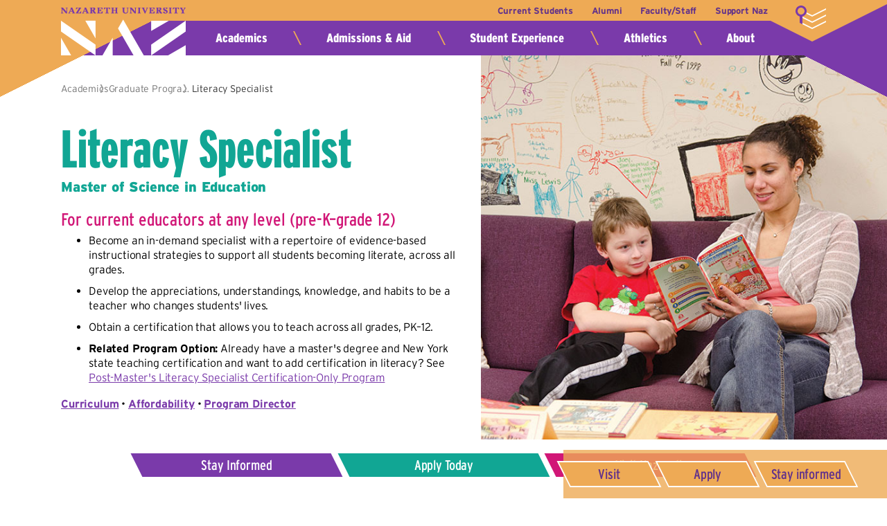

--- FILE ---
content_type: text/html; charset=UTF-8
request_url: https://www2.naz.edu/academics/grad/literacy-education-masters-degree/
body_size: 7587
content:
 <!DOCTYPE html PUBLIC "-//W3C//DTD XHTML 1.0 Transitional//EN" "http://www.w3.org/TR/xhtml1/DTD/xhtml1-transitional.dtd">
<html xmlns="http://www.w3.org/1999/xhtml" lang="en">
	<head>
		<meta http-equiv="X-UA-Compatible" content="IE=edge">
		<meta http-equiv="Content-Type" content="text/html; charset=UTF-8" />
		<meta http-equiv="X-UA-Compatible" content="IE=edge">
		<meta name="viewport" content="width=device-width" />
		<meta content="True" name="HandheldFriendly">
		<meta content="320" name="MobileOptimized">
				
<meta http-equiv="content-type" content="text/html; charset=UTF-8" />
<title>Literacy Specialist, Master's Degree in Education | Nazareth University, Rochester NY</title>

<meta property="og:url"                content="www2.naz.edu/academics/grad/literacy-education-masters-degree/" />
<meta property="og:type"               content="article" />
<meta property="og:title"              content="Literacy Specialist, Master's Degree in Education | Nazareth University, Rochester NY" />
<meta name="description" content="Students in the literacy education master's degree program at Nazareth University receive strong preparation to help students grow as readers and writers, from birth through grade 12." />
<meta name="generator" content="concrete5 - 5.6.3.3" />
<script type="text/javascript">
var CCM_DISPATCHER_FILENAME = '/index.php';var CCM_CID = 1793;var CCM_EDIT_MODE = false;var CCM_ARRANGE_MODE = false;var CCM_IMAGE_PATH = "/concrete/images";
var CCM_TOOLS_PATH = "/tools/required";
var CCM_BASE_URL = "https://www2.naz.edu";
var CCM_REL = "";

</script>

<script type="text/javascript" src="/concrete/js/jquery.js"></script>
<link rel="stylesheet" type="text/css" href="/packages/rebar/media/_css/common.min.387fb2794c45246fe6cc42b17f957b4a.css" />
<style type="text/css"> 
#blockStyle171384mainLayout7Cell1Layout1Cell19445 {background-repeat:no-repeat; } 
#blockStyle171388mainLayout8Cell1Layout1Cell19446 {background-repeat:no-repeat; padding-top:20px;} 
#blockStyle171389mainLayout8Cell1Layout2Cell19447 {background-repeat:no-repeat; } 
#blockStyle171390mainLayout8Cell1Layout2Cell29448 {background-repeat:no-repeat; } 
#blockStyle171391mainLayout8Cell1Layout2Cell39449 {background-repeat:no-repeat; } 
#blockStyle171392mainLayout8Cell1Layout2Cell49450 {background-repeat:no-repeat; } 
#blockStyle171395mainLayout9Cell19451 {background-repeat:no-repeat; } 
#blockStyle171397mainLayout10Cell1Layout2Cell19453 {background-repeat:no-repeat; } 
#blockStyle171398mainLayout10Cell1Layout2Cell29454 {background-repeat:no-repeat; } 
#blockStyle171399mainLayout10Cell1Layout2Cell39455 {background-repeat:no-repeat; } 
#areaStylemainLayout3Cell1Layout2Cell1655 {background-repeat:no-repeat; margin:0 3.125% 0 3.125%; } 
#areaStylemainLayout7Cell19444 {background-repeat:no-repeat; } 
#ccm-layout-main:layout10:cell1-6547-2 .ccm-layout-col-spacing { margin:0px 20px } 
#ccm-layout-main:layout10:cell1-6548-3 .ccm-layout-col-spacing { margin:0px 20px } 
#ccm-layout-main:layout12:cell1-6551-1 .ccm-layout-col-spacing { margin:0px 20px } 
#ccm-layout-main:layout8:cell1-6542-2 .ccm-layout-col-spacing { margin:0px 10px } 
#ccm-layout-main:layout8:cell1-6543-3 .ccm-layout-col-spacing { margin:0px 20px } 
</style>
<style type="text/css">
#columns .stat{text-align:center;}
#columns .stat h1 + p{margin-top:-20px;}

#columns div[id*='dynblock'] + p.meeting{position:relative; margin:-45px 0 40px; background-color:white;}
</style>

<script type="text/javascript">
$(document).ready(function() {
  if (window.location.href.indexOf('?') > -1) {
    var PageURL = window.location.href;
    var PageUTM = PageURL.split('?')[1];
    $('.dropmenu.buttons details ul li:first-child a').attr("href", function(i, href) {
      return href + '&' + PageUTM;
    });
  }
});
</script>
		
		<!--[if lte IE 8]>
		<link rel="stylesheet" href="/packages/www_naz_edu/themes/naz_main/css/ie-fixes.css" type="text/css" />
		<script src="/packages/www_naz_edu/themes/naz_main/js/enable-media-queries.js"></script>
		<![endif]-->
        <link rel="stylesheet" href="https://use.typekit.net/ohc0rwz.css">
		<link href="/packages/www_naz_edu/themes/naz_main/images/touch_icon.png" rel="apple-touch-icon-precomposed">
	</head>

	<body class=" full-col academics">
		<div id="visual-wrapper">
							<div id="site-top">
                    <input id="open-nav" type="checkbox">
<label for="open-nav">More</label>

<div id="header">
    <h1><a href="https://www2.naz.edu">Nazareth University</a></h1>
    <ul id="header-nav">
<li><a href="https://www2.naz.edu/current-students">Current Students</a></li>

<li><a href="https://www2.naz.edu/alumni">Alumni</a></li>
<li><a href="https://www2.naz.edu/faculty-staff">Faculty/Staff</a></li>
<li><a href="https://www2.naz.edu/support">Support Naz</a></li>
<li>        <a id="cms-login" class="login" href="/auth/login?returnURL=%252Facademics%252Fgrad%252Fliteracy-education-masters-degree%252F">Login</a>
</li>
</ul>

</div>

<div id="search-nav">
    <div id="site-search">
        <form action="https://www2.naz.edu/search" method="GET">
            <input type="text" name="q" aria-label="Search Input">
            <input type="submit" value="search">
        </form>
    </div>
    <ul id="audience-nav">
    <li><a href="https://www2.naz.edu/az-index">A&ndash;Z Index</a></li>
    <li><a href="https://www2.naz.edu/campus-map">Map</a></li>
    <li><a href="https://directories.naz.edu">Directory</a></li>
    <li><a href="https://www2.naz.edu/library">Library</a></li>
    </ul>
</div>

<div id="navigation">
    <ul id="primary-nav">
    <li><a href="https://www2.naz.edu/academics">Academics</a>
        
    </li>
    <li><a href="https://www2.naz.edu/admissions">Admissions &amp; Aid</a>
        
    </li>
    <li><a href="https://www2.naz.edu/campus-life">Student Experience</a>
        
    </li>
    <li><a href="https://www2.naz.edu/athletics">Athletics</a></li>
    
    <li><a href="https://www2.naz.edu/about">About</a>
        
    </li>
</ul>

</div>
				</div><!--/site-top-->
			
							<div id="billboard">
					
	

				</div>
			
						
			
			
		
	<div id="columns">

		<div id="column-main">
			<div id="ccm-layout-wrapper-269871" class="ccm-layout-wrapper"><div id="ccm-layout-main-6538-7" class="ccm-layout ccm-layout-table  ccm-layout-name-Main-Layout-7 "><div class="ccm-layout-row ccm-layout-row-1"><div class="ccm-layout-6538-col-1 ccm-layout-cell ccm-layout-col ccm-layout-col-1 first" style="width:100%">	<div id="areaStylemainLayout7Cell19444" class="layout-override overview ccm-area-styles ccm-area-styles-a45317" >
<div id="ccm-layout-wrapper-269882" class="ccm-layout-wrapper"><div id="ccm-layout-main:layout7:cell1-6539-1" class="ccm-layout ccm-layout-table  ccm-layout-name-Main:Layout7:Cell1-Layout-1 "><div class="ccm-layout-row ccm-layout-row-1"><div class="ccm-layout-6539-col-1 ccm-layout-cell ccm-layout-col ccm-layout-col-1 first" style="width:100%">	<div id="blockStyle171384mainLayout7Cell1Layout1Cell19445" class="breadcrumbs ccm-block-styles" >
<ul class="nav"><li class=""><a href="/" target="_self" class="">Home</a></li><li class="nav-path-selected"><a href="/academics/" target="_self" class="nav-path-selected">Academics</a><ul><li class="nav-path-selected"><a href="/academics/grad/" target="_self" class="nav-path-selected">Graduate Programs</a><ul><li class="nav-selected nav-path-selected"><a href="/academics/grad/literacy-education-masters-degree/" target="_self" class="nav-selected nav-path-selected">Literacy Specialist</a></li></ul></li></ul></li></ul></div><h1>Literacy Specialist</h1>
<h6 class="teal">Master of Science in Education</h6>
<h5>For current educators at any level (pre-K–grade 12)</h5>
<ul>
<li>Become an in-demand specialist with a repertoire of evidence-based instructional strategies to support all students becoming literate, across all grades.</li>
<li>Develop the appreciations, understandings, knowledge, and habits to be a teacher who changes students' lives.</li>
<li>Obtain a certification that allows you to teach across all grades, PK–12.</li>
<li><strong>Related Program Option:</strong> Already have a master's degree and New York state teaching certification and want to add certification in literacy? See <a title="Post-Master's Literacy Specialist Certification-Only Program" href="/academics/grad/post-masters-literacy-specialist-certification-program/">Post-Master's Literacy Specialist Certification-Only Program</a></li>
</ul>
<p><strong><a href="https://catalog.naz.edu/preview_program.php?catoid=108&amp;poid=14073&amp;returnto=3101">Curriculum</a></strong> • <strong><a title="Affordability" href="/academics/grad/literacy-education-masters-degree/affordability/">Affordability</a></strong> • <strong><a href="#director">Program Director</a></strong></p></div><div class="ccm-spacer"></div></div><div class="ccm-layout-row ccm-layout-row-2"><div class="ccm-layout-6539-col-1 ccm-layout-cell ccm-layout-col ccm-layout-col-1 first" style="width:100%"><div class='naz_image empty no-border'>
	
	
		<img src='/files/4217/4422/2989/student-teacher-reading-clinic.jpg' alt='student teacher reading to young child' title='student teacher reading to young child' />
		

	
</div></div><div class="ccm-spacer"></div></div></div></div></div></div><div class="ccm-spacer"></div></div></div></div><div id="ccm-layout-wrapper-269872" class="ccm-layout-wrapper"><div id="ccm-layout-main-6540-8" class="ccm-layout ccm-layout-table  ccm-layout-name-Main-Layout-8 "><div class="ccm-layout-row ccm-layout-row-1"><div class="ccm-layout-6540-col-1 ccm-layout-cell ccm-layout-col ccm-layout-col-1 first" style="width:100%"><div id="ccm-layout-wrapper-269883" class="ccm-layout-wrapper"><div id="ccm-layout-main:layout8:cell1-6541-1" class="ccm-layout ccm-layout-table  ccm-layout-name-Main:Layout8:Cell1-Layout-1 "><div class="ccm-layout-row ccm-layout-row-1"><div class="ccm-layout-6541-col-1 ccm-layout-cell ccm-layout-col ccm-layout-col-1 first" style="width:100%"><div class='dropmenu white buttons size-3'>
    <details open>
        <summary></summary>
        <ul>
                            <li class='purple' title='Stay Informed'><a href='https://www2.naz.edu/admissions/request-information/mailing-list/?sys:field:admit_status=2fb2660e-f5c1-426d-b17d-52eb457cce9e&sys:field:academic_program=f395ff28-8699-481c-a48c-d21d9e6a8aa3' class='colorbox' data-width='900' data-height='900'>Stay Informed</a></li>
                            <li class='teal' title='Apply Today'><a href='/admissions/grad/how-apply/literacy-specialist/' >Apply Today</a></li>
                            <li class='magenta' title='Visit Nazareth'><a href='/admissions/grad/information-event-registration/' >Visit Nazareth</a></li>
                    </ul>
    </details>
</div>
	<div id="blockStyle171388mainLayout8Cell1Layout1Cell19446" class=" ccm-block-styles" >
<h2 class="rule"><strong>Highlights</strong></h2></div></div><div class="ccm-spacer"></div></div></div></div><div id="ccm-layout-wrapper-269884" class="ccm-layout-wrapper"><div id="ccm-layout-main:layout8:cell1-6542-2" class="ccm-layout ccm-layout-table  ccm-layout-name-Main:Layout8:Cell1-Layout-2 "><div class="ccm-layout-row ccm-layout-row-1"><div class="ccm-layout-6542-col-1 ccm-layout-cell ccm-layout-col ccm-layout-col-1 first" style="width:25%"><div class="ccm-layout-col-spacing">	<div id="blockStyle171389mainLayout8Cell1Layout2Cell19447" class="vector-orange-small ccm-block-styles" >
<div class='naz_image empty'>
	
	
		<img src='/files/2116/3959/8337/graphic_mortarboard.svg' alt='mortarboard graphic' title='mortarboard graphic' />
		

		
		<div>
						<p class="boost">Flexible program, <strong>full- or part-time</strong></p>		</div>

	
</div></div></div></div><div class="ccm-layout-6542-col-2 ccm-layout-cell ccm-layout-col ccm-layout-col-2 " style="width:25%"><div class="ccm-layout-col-spacing">	<div id="blockStyle171390mainLayout8Cell1Layout2Cell29448" class="vector-teal-small ccm-block-styles" >
<div class='naz_image empty'>
	
	
		<img src='/files/5816/3959/8187/graphic_clock.svg' alt='clock graphic' title='clock graphic' />
		

		
		<div>
						<p class="boost">Only <strong>one night/week</strong> and <strong>online</strong> classes</p>		</div>

	
</div></div></div></div><div class="ccm-layout-6542-col-3 ccm-layout-cell ccm-layout-col ccm-layout-col-3 " style="width:25%"><div class="ccm-layout-col-spacing">	<div id="blockStyle171391mainLayout8Cell1Layout2Cell39449" class="vector-magenta-small ccm-block-styles" >
<div class='naz_image empty'>
	
	
		<img src='/files/6116/8062/8805/graphic_checkbox.svg' alt='checkbox graphic' title='checkbox graphic' />
		

		
		<div>
						<p class="boost">Complete in as fast as <strong>1 year</strong> full-time or <strong>2 years</strong> part-time</p>		</div>

	
</div></div></div></div><div class="ccm-layout-6542-col-4 ccm-layout-cell ccm-layout-col ccm-layout-col-4 last" style="width:24.99%"><div class="ccm-layout-col-spacing">	<div id="blockStyle171392mainLayout8Cell1Layout2Cell49450" class="vector-purple-small ccm-block-styles" >
<div class='naz_image empty'>
	
	
		<img src='/files/7116/4373/1747/graphic_books.svg' alt='books graphic' title='books graphic' />
		

		
		<div>
						<p class="boost">Teach at our on-campus <strong>reading clinic</strong></p>		</div>

	
</div></div></div></div><div class="ccm-spacer"></div></div></div></div><div id="ccm-layout-wrapper-269885" class="ccm-layout-wrapper"><div id="ccm-layout-main:layout8:cell1-6543-3" class="ccm-layout ccm-layout-table  ccm-layout-name-Main:Layout8:Cell1-Layout-3 "><div class="ccm-layout-row ccm-layout-row-1"><div class="ccm-layout-6543-col-1 ccm-layout-cell ccm-layout-col ccm-layout-col-1 first" style="width:33%"><div class="ccm-layout-col-spacing"><div class='bucket '>
		<div>
		<h5 class="teal">Program is Ideal For</h5>
<ul>
<li>Certified teachers who are eligible for additional certification as a literacy specialist.</li>
<li>Certified teachers who want to strengthen your ability to meet the literacy needs of all students.</li>
<li>Certified teachers and eligible professionals who hold a master's degree and seek New York State certification as a literacy specialist.</li>
<li>Professionals certified in speech and language disabilities who hold a master's degree and seek New York state certification as a literacy specialist.</li>
</ul>
	</div>
</div></div></div><div class="ccm-layout-6543-col-2 ccm-layout-cell ccm-layout-col ccm-layout-col-2 last" style="width:66.99%"><div class="ccm-layout-col-spacing"><div class='bucket '>
		<div>
		<h5>What to Expect</h5>
<ul>
<li><a title="Affordability" href="https://www2.naz.edu/academics/grad/literacy-education-masters-degree/affordability">Nazareth's affordable cost for grad teaching degrees</a> makes this high-demand certification within reach, enabling you to fill a needed teaching position in a school district in the local region or beyond.</li>
<li>To fit well into your busy life, classes typically meet only one night per week on campus in the fall, spring, and summer A terms, with additional face-to-face meeting time during summer B. The remainder of the program happens online. <a class="file ext-pdf" title="Literacy Ed_ Hybrid Dates_Days_Times.pdf" href="/download_file/view/13921/1793/">See schedule (specific days and times)</a>.</li>
<li>Nazareth's full-time field placement officer and full-time certification officer provide you with strong support, including prep for certification exams and facilitating hands-on experiences with students. If you're working in a school district, this can include facilitation with your own school district so you can meet degree requirements while keeping your job.</li>
<li>This certification prepares you to teach across all grades, PK-12.</li>
<li>Teach at the on-campus <a title="Reading Clinic" href="https://www2.naz.edu/school-education/get-involved/reading-clinic">Marie Callahan Reading Clinic</a>, which offers literacy support to community children and teenagers.</li>
<li>Gain experience in public and private school settings.</li>
<li>Participate in community events hosted by the <a title="Frontier Center for Urban Education" href="https://www2.naz.edu/school-education/frontier-center-urban-education">Frontier Center for Urban Education</a>.</li>
<li>You have the option to get specialized preparation in teaching students with autism and students with severe or multiple disabilities. Details: <a title="Interdisciplinary Specialty Program in Autism (I-SPAN)" href="https://www2.naz.edu/academics/grad/interdisciplinary-autism-program">Interdisciplinary Specialty Program in Autism (I-SPAN)</a> specialization, <a title="Teaching Students with Severe or Multiple Disabilities Annotation" href="https://www2.naz.edu/academics/grad/special-education">Teaching Students with Severe or Multiple Disabilities</a> annotation.</li>
<li>Nazareth's full-time director of clinical experiences and partnerships and full-time certification officer provide you with strong support, including prep for certification exams and facilitating hands-on experiences with students. If you're working in a school district, this can include facilitation with your own school district so you can meet degree requirements while keeping your job.</li>
<li>Your full-time career coach for education (part of Nazareth's nationally recognized Center for Life's Work) is available for resume, interviewing, and job search guidance.</li>
<li>Additional guidance and support is available from your individual academic advisor and from the School of Education's director of academic support services.</li>
</ul>
	</div>
</div></div></div><div class="ccm-spacer"></div></div></div></div></div><div class="ccm-spacer"></div></div></div></div><div id="ccm-layout-wrapper-269873" class="ccm-layout-wrapper"><div id="ccm-layout-main-6544-9" class="ccm-layout ccm-layout-table  ccm-layout-name-Main-Layout-9 "><div class="ccm-layout-row ccm-layout-row-1"><div class="ccm-layout-6544-col-1 ccm-layout-cell ccm-layout-col ccm-layout-col-1 first" style="width:100%">	<div id="blockStyle171395mainLayout9Cell19451" class="slice-circle gold-bkg ccm-block-styles" >
<div class='naz_image'>
	
	
		<img src='/files/2217/4422/4050/margaret-easton.jpg' alt='Margaret Easton' title='Margaret Easton' />
		

		
		<div>
			<h3>Why Nazareth?</h3>			<p>"What was most defining of my Naz grad experience was the level of expertise and care put through to each course by the faculty. I also appreciated how the sequence of courses built on one another, and it was easy to see the connecting threads between each course. My Naz experience gave me a great foundational knowledge of literacy theory, and I appreciated the time spent mastering theory while also seeing those theories in action through practicum hours in the reading clinic. My degree has had an immense impact on my career. I feel confident assessing/teaching students, understanding the bigger picture of new curriculum, and advocating for equity and culturally responsive education in my district."</p>
<p>— <strong>Maggie Easton ’21G</strong>, kindergarten teacher</p>		</div>

	
</div></div></div><div class="ccm-spacer"></div></div></div></div><div id="ccm-layout-wrapper-269874" class="ccm-layout-wrapper"><div id="ccm-layout-main-6545-10" class="ccm-layout ccm-layout-table  ccm-layout-name-Main-Layout-10 "><div class="ccm-layout-row ccm-layout-row-1"><div class="ccm-layout-6545-col-1 ccm-layout-cell ccm-layout-col ccm-layout-col-1 first" style="width:100%"><div id="ccm-layout-wrapper-269877" class="ccm-layout-wrapper"><div id="ccm-layout-main:layout10:cell1-6546-1" class="ccm-layout ccm-layout-table  ccm-layout-name-Main:Layout10:Cell1-Layout-1 "><div class="ccm-layout-row ccm-layout-row-1"><div class="ccm-layout-6546-col-1 ccm-layout-cell ccm-layout-col ccm-layout-col-1 first" style="width:100%"><h2 class="rule"><strong>Value of Your Degree</strong></h2></div><div class="ccm-spacer"></div></div></div></div><div id="ccm-layout-wrapper-269878" class="ccm-layout-wrapper"><div id="ccm-layout-main:layout10:cell1-6547-2" class="ccm-layout ccm-layout-table  ccm-layout-name-Main:Layout10:Cell1-Layout-2 "><div class="ccm-layout-row ccm-layout-row-1"><div class="ccm-layout-6547-col-1 ccm-layout-cell ccm-layout-col ccm-layout-col-1 first" style="width:33%"><div class="ccm-layout-col-spacing">	<div id="blockStyle171397mainLayout10Cell1Layout2Cell19453" class="vector-teal ccm-block-styles" >
<div class='naz_image empty'>
	
	
		<img src='/files/2916/3959/6065/graphic_pathways.svg' alt='pathway graphic' title='pathway graphic' />
		

		
		<div>
						<p class="boost">Schools seek teachers with multiple certifications.</p>		</div>

	
</div></div></div></div><div class="ccm-layout-6547-col-2 ccm-layout-cell ccm-layout-col ccm-layout-col-2 " style="width:33%"><div class="ccm-layout-col-spacing">	<div id="blockStyle171398mainLayout10Cell1Layout2Cell29454" class="stat ccm-block-styles" >
<h1 class="magenta">Growth</h1>
<p>Between 2023 and 2033, the U.S. Bureau of Labor Statistics (BLS) projects about 64,000 job openings each year for high school teachers and 106,500 job openings each year for kindergarten and elementary school teachers.</p></div></div></div><div class="ccm-layout-6547-col-3 ccm-layout-cell ccm-layout-col ccm-layout-col-3 last" style="width:33.99%"><div class="ccm-layout-col-spacing">	<div id="blockStyle171399mainLayout10Cell1Layout2Cell39455" class="vector-gold ccm-block-styles" >
<div class='naz_image empty'>
	
	
		<img src='/files/3716/8062/8169/graphic_money.svg' alt='money graphic' title='money graphic' />
		

		
		<div>
						<p><strong>Average salaries for teachers:</strong> $65,220 for high school; $63,680 for kindergarten and elementary school teachers (2023), according to the U.S. Bureau of Labor Statistics</p>		</div>

	
</div></div></div></div><div class="ccm-spacer"></div></div></div></div><div id="ccm-layout-wrapper-269879" class="ccm-layout-wrapper"><div id="ccm-layout-main:layout10:cell1-6548-3" class="ccm-layout ccm-layout-table  ccm-layout-name-Main:Layout10:Cell1-Layout-3 "><div class="ccm-layout-row ccm-layout-row-1"><div class="ccm-layout-6548-col-1 ccm-layout-cell ccm-layout-col ccm-layout-col-1 first" style="width:67%"><div class="ccm-layout-col-spacing"><div class='bucket '>
		<div>
		<h3 class="purple">Your Life's Work</h3>
<p>This degree prepares you to be a literacy specialist, classroom teacher (Pre-K–grade 6), literacy coach, community college faculty, or content area teacher (grade 7–12) able to meet all students’ literacy needs to increase their ability to learn course content.</p>
	</div>
</div></div></div><div class="ccm-layout-6548-col-2 ccm-layout-cell ccm-layout-col ccm-layout-col-2 last" style="width:32.99%"><div class="ccm-layout-col-spacing"><div class='naz_image empty no-border'>
	
	
		<img src='/files/4116/5712/7685/colleges-of-distinction-badge_education_2022-2023.png' alt='College of Distinction: Education badge' title='College of Distinction: Education badge' />
		

	
</div></div></div><div class="ccm-spacer"></div></div></div></div></div><div class="ccm-spacer"></div></div></div></div><div id="ccm-layout-wrapper-269875" class="ccm-layout-wrapper"><div id="ccm-layout-main-6549-11" class="ccm-layout ccm-layout-table  ccm-layout-name-Main-Layout-11 "><div class="ccm-layout-row ccm-layout-row-1"><div class="ccm-layout-6549-col-1 ccm-layout-cell ccm-layout-col ccm-layout-col-1 first" style="width:100%"><div class="highlight" style="background-color:#11a694">
	<h3>Making Grad School Affordable</h3>	<p>Grants, scholarships, veterans benefits, partner benefits, loans, and undergraduate loan forgiveness are options for paying for this grad degree. Are you committed to teaching in high-needs schools? See if you are eligible for the <a title="Teacher Opportunity Corps II (TOC II)" href="https://www2.naz.edu/school-education/urban-teacher-opportunity-corps-toc">Teacher Opportunity Corps II (TOC II) Scholarship</a>.</p>
<p><a class="btn-link" title="Affordability" href="https://www2.naz.edu/academics/grad/literacy-education-masters-degree/affordability">Affordability</a></p>
</div>
</div><div class="ccm-spacer"></div></div></div></div><div id="ccm-layout-wrapper-269876" class="ccm-layout-wrapper"><div id="ccm-layout-main-6550-12" class="ccm-layout ccm-layout-table  ccm-layout-name-Main-Layout-12 "><div class="ccm-layout-row ccm-layout-row-1"><div class="ccm-layout-6550-col-1 ccm-layout-cell ccm-layout-col ccm-layout-col-1 first" style="width:100%"><div id="ccm-layout-wrapper-269880" class="ccm-layout-wrapper"><div id="ccm-layout-main:layout12:cell1-6551-1" class="ccm-layout ccm-layout-table  ccm-layout-name-Main:Layout12:Cell1-Layout-1 "><div class="ccm-layout-row ccm-layout-row-1"><div class="ccm-layout-6551-col-1 ccm-layout-cell ccm-layout-col ccm-layout-col-1 first" style="width:50%"><div class="ccm-layout-col-spacing"><h2 class="magenta">Curriculum Examples</h2>
<ul>
<li>Assessment, Evaluation, and Instruction</li>
<li>Literacy Methods Across the Curriculum</li>
<li>Reading Improvement through Written Expression</li>
<li>Leadership in Literacy Education</li>
<li>Literacy Practicum and Seminar</li>
</ul></div></div><div class="ccm-layout-6551-col-2 ccm-layout-cell ccm-layout-col ccm-layout-col-2 last" style="width:49.99%"><div class="ccm-layout-col-spacing"><p class="anchor"><a name="director"></a></p>
<h6>Program Director</h6><script>
    $(function() {
        loadDynamicBlock('dynblock-180039', 'directory_listing', 180039);
    })
</script>
<div id='dynblock-180039'></div>
<p class="meeting" align="center"><a class="btn-link" title="Your Meeting, Your Way" href="https://www2.naz.edu/admissions/grad/information-event-registration/your-meeting-your-way?program-area=Literacy">Meet with the School of Education</a></p></div></div><div class="ccm-spacer"></div></div></div></div><div id="ccm-layout-wrapper-269881" class="ccm-layout-wrapper"><div id="ccm-layout-main:layout12:cell1-6552-2" class="ccm-layout ccm-layout-table  ccm-layout-name-Main:Layout12:Cell1-Layout-2 "><div class="ccm-layout-row ccm-layout-row-1"><div class="ccm-layout-6552-col-1 ccm-layout-cell ccm-layout-col ccm-layout-col-1 first" style="width:100%"><hr /><div class='dropmenu gold buttons sticky bordered size-3'>
    <details open>
        <summary></summary>
        <ul>
                            <li class='gold' title='Visit'><a href='https://apply.naz.edu/portal/visit?utm_medium=web&utm_source=NazStickyBtn#grad' >Visit</a></li>
                            <li class='gold' title='Apply'><a href='/admissions/grad/how-apply/literacy-specialist/' >Apply</a></li>
                            <li class='gold' title='Stay informed'><a href='https://www2.naz.edu/admissions/request-information/mailing-list/?sys:field:admit_status=2fb2660e-f5c1-426d-b17d-52eb457cce9e&sys:field:academic_program=f395ff28-8699-481c-a48c-d21d9e6a8aa3&utm_medium=web&utm_source=NazStickyBtn' class='colorbox' data-width='900' data-height='900'>Stay informed</a></li>
                    </ul>
    </details>
</div>
</div><div class="ccm-spacer"></div></div></div></div></div><div class="ccm-spacer"></div></div></div></div>
		</div>		
	</div><!--/columns-->
		


							<div id="footer-wrap">
					<div id="footer">
	<div id="social-media">
		<ul>
        <li class="instagram"><a href="https://go.naz.edu/instagram" title="Share photos on Instagram">Instagram</a></li>
        <li class="tiktok"><a href="https://go.naz.edu/tiktok" title="Explore Nazareth on Tiktok">Tiktok</a></li>
			<li class="facebook"><a href="https://go.naz.edu/facebook" title="Find us on Facebook">Facebook</a></li>
			<li class="youtube"><a href="https://go.naz.edu/youtube" title="Watch videos on Youtube">YouTube</a></li>
			<li class="linkedin"><a href="https://go.naz.edu/linkedin" title="Connect with us on LinkedIn">LinkedIn</a></li>
            <li class="zeemee"><a href="https://go.naz.edu/zeemee" title="Join us on ZeeMee">ZeeMee</a></li>
		</ul>
	</div>

	<ul id="contact-info">
		<li><a href="https://www2.naz.edu/campus-map" title="Map" data-icon="&#xe00a;">4245 East Avenue, Rochester, NY 14618</a></li>
		<li><a href="tel:5853892525" title="Call" data-icon="&#xe020;">585-389-2525</a></li>
		<li><a href="mailto:info@naz.edu" title="Email" data-icon="&#xe01f;">info@naz.edu</a></li>
	</ul>

	<p>&copy; 2026 <a href="https://www2.naz.edu">Nazareth University</a> &bull; <a href="https://www2.naz.edu/web-policies/disclaimer-and-copyright-notice">Copyright/Privacy</a> &bull; <a href="https://www2.naz.edu/diversity">Diversity</a> &bull; <a href="https://www2.naz.edu/about/student-right-know">Student Right to Know</a> &bull; <a href="https://jobs.naz.edu/">Employment</a></p>
</div>

				</div><!--/footer-wrap-->
			
		</div><!--/visual-wrapper-->
		
		<script type="text/javascript" src="/packages/rebar/media/_js/common.min.c6c7fc2d6c9eab1e9e78155374680ff4.js"></script>


		
		
			<script>
				$(loadNotifications);
				$(function() {
		
							
				});
		
				window.user_name = '';
		
			</script>
		
	</body>
</html>


--- FILE ---
content_type: text/html; charset=UTF-8
request_url: https://www2.naz.edu/naz_api/content_fragment/block/directory_listing?args[block_id]=180039
body_size: 327
content:
{"html":"\t<div class='directory'>\t \n\t\t\t\t\n\t\t\t\t\n\t\t\t\n\t\t\t\t\t\t\t\t<div>\n\t\t<img src=\"\/packages\/naz_common\/media\/images\/default-user.png\" alt=\"Cora Argiropoulos \" \/>\n\t\t<dl class='details'>\n\t\t\t<dt>\n\t\t\t\t<h5 class=\"purple\">Cora Argiropoulos <\/h5>\n\t\t\t<\/dt>\n\t\t\t\t\t\t\t\t\t\t<dd class='title'>\n\t\t\t\t\t\tAdjunct\n\n\t\t\t\t<\/dd>\n\t\t\t\t\t\t\t\t\t\t\t\t\t\t\t\t\t\t\t\t\t\t\t\t\t\t<dd>\n\t\t\t\t\t\t<a href='tel:5853892592' data-icon='&#xe020;'>585-389-2592<\/a>\n\t\t\t\t\t<\/dd>\n\t\t\t\t\t\t\t\t\t\t\t\t\t\t<dd>\n\t\t\t\t\t<a href='mailto:cargiro2@naz.edu' data-icon='&#xe01f;'>cargiro2@naz.edu<\/a>\n\t\t\t\t<\/dd>\n\t\t\t\t\t\t\t\t<\/dl>\n\n\t\t\n\t<\/div>\n\t\t\t\n\t\t\t\t\n\t\t\t<\/div>\n\n"}

--- FILE ---
content_type: image/svg+xml
request_url: https://www2.naz.edu/files/3716/8062/8169/graphic_money.svg
body_size: 1691
content:
<?xml version="1.0" encoding="utf-8"?>
<!-- Generator: Adobe Illustrator 26.0.0, SVG Export Plug-In . SVG Version: 6.00 Build 0)  -->
<svg version="1.1" id="Layer_1" xmlns="http://www.w3.org/2000/svg" xmlns:xlink="http://www.w3.org/1999/xlink" x="0px" y="0px"
	 viewBox="0 0 400 400" style="enable-background:new 0 0 400 400;" xml:space="preserve">
<path d="M393.8,233.7c-1.6,0.3-3.5,0.3-5.6,0c-29.7-4.3-57-2.7-81.6,5.1c-24.6,7.8-49.2,16.8-73,26.9s-48.4,19.1-73,26.9
	c-1.5,0.5-3,0.9-4.5,1.3c-15.5,4.4-31.6,6.2-47.7,6.1c-17.7-0.2-40.5,0-50.6-17.4c-6.2-10.7-10.2-22.4-15.1-33.8
	C30.4,220,19,190.9,6.4,162.3c-2,0.3-3.6,1.1-4.7,2.5c-2,2.3-2.3,5.9-0.4,10.2c14.7,32.3,27.5,65.3,41.4,97.9
	c4.9,11.4,8.9,23.1,15.1,33.8c10.1,17.4,32.9,17.2,50.6,17.4c16.1,0.2,32.2-1.7,47.7-6.1c1.5-0.4,3-0.9,4.5-1.3
	c24.6-7.8,49.2-16.8,73-26.9s48.4-19.1,73-26.9c24.6-7.8,51.9-9.4,81.6-5.1c4.7,0.8,8.2,0,10.2-2.7c2-2.3,2.3-5.9,0.4-10.2
	C397,241.1,395.4,237.4,393.8,233.7z"/>
<path d="M290.9,66c3.6,0,7.3,0.1,10.9,0.3c14.4,0.9,21.7,2.4,26.6,9c1.9,2.5,3.4,6.3,5.1,10.3c0.5,1.3,1.1,2.5,1.6,3.9
	c3.1,7.1,5.8,13.7,8.5,20.2c2.2,5.4,4.5,10.8,6.7,16c2.2,5.1,4.4,10.4,6.5,15.6c2.2,5.3,4.5,10.8,6.7,16.1
	c2.2,5.2,4.5,10.7,6.6,15.9c2.9,7.1,6,14.2,9.1,21.3c-7.6-0.8-15.2-1.1-22.4-1.1c-19.5,0-38.1,2.7-55.1,8.2
	c-26,8.2-51,17.5-74.4,27.5c-22.5,9.6-46.6,18.5-71.6,26.4c-1.3,0.4-2.6,0.8-4,1.2c-12.8,3.6-26.8,5.5-41.5,5.5c-0.6,0-1.1,0-1.7,0
	l-1.3,0c-17.2-0.2-30.7-0.9-35.7-9.4c-4-6.8-7-14.4-10.3-22.5c-1.3-3.1-2.6-6.4-3.9-9.6c-5.1-12-10.2-24.2-15-36.1
	c-6.9-16.7-14-33.9-21.5-50.9c7.1,0.7,14.1,1,21,1c19.7,0,38.6-2.8,56.3-8.4c25.8-7.8,51-17.1,74.6-27.5
	c11.5-4.9,23.6-9.7,35.8-14.2l3.2-1.2c14.4-5.3,29.3-10.8,43.9-13.9C266.9,67.2,278.8,66,290.9,66 M290.9,50
	c-12.9,0-25.9,1.3-38.6,4c-16.8,3.6-33.2,9.8-49.2,15.7c-12.3,4.5-24.6,9.4-36.7,14.5c-23.8,10.5-48.4,19.5-73,26.9
	c-16,5.1-33.3,7.7-51.5,7.7c-9.7,0-19.8-0.7-30.1-2.2c-1.2-0.2-2.3-0.3-3.3-0.3c-3.1,0-5.4,0.9-6.9,2.6c-2,2.3-2.3,5.9-0.4,10.2
	c14.7,32.3,27.5,65.3,41.4,97.9c4.9,11.4,8.9,23.1,15.1,33.8c10.1,17.4,32.9,17.2,50.6,17.4c0.6,0,1.2,0,1.9,0
	c15.5,0,31-1.9,45.9-6.1c1.5-0.4,3-0.9,4.5-1.3c24.6-7.8,49.2-16.8,73-26.9c23.8-10.2,48.4-19.1,73-26.9c15.7-5,32.5-7.4,50.3-7.4
	c10.1,0,20.6,0.8,31.3,2.3c1.1,0.2,2.2,0.3,3.2,0.3c3.1,0,5.5-0.9,7-3c2-2.3,2.3-5.9,0.4-10.2c-4.7-10.5-9.4-21.1-13.7-31.6
	s-9-21.5-13.3-32c-4.3-10.5-9-21.1-13.3-31.6c-2.8-6.9-5.7-13.7-8.6-20.6c-2.5-5.9-4.7-12.2-8.6-17.4c-9.6-12.8-23.7-14.6-38.5-15.5
	C298.8,50.1,294.9,50,290.9,50L290.9,50z"/>
<path d="M251.5,143.5c-6-14.2-16.6-24.3-31.4-30.5c-14.8-6.2-28.9-6.2-42.3-0.3c-13.4,5.9-23.3,16-29.3,29.5c-6,13.9-6,28.1,0,42.7
	c6,14.2,16.6,24.3,31.4,30.5c14.8,6.2,28.9,6.6,42.3,0.7s23.3-16,29.3-29.8C257.5,172.3,257.5,158,251.5,143.5z M228.1,181
	c-2.5,5-5.7,8.9-10,11.8c1.1,2.1,1.8,3.9,2.5,5.3c0.4,1.4,1.1,3.2,1.8,5c-1.8,1.1-3.6,1.8-5.3,2.5c-1.8,1.1-3.9,1.8-5.7,2.5
	c-0.7-1.8-1.4-3.6-1.8-4.6c-0.7-1.1-1.4-2.9-2.1-4.6c-3.2,1.1-6.1,1.8-9.3,2.5c-3.2,0.7-6.4,1.1-10,0.7c-0.4-2.5-1.1-5.3-1.4-7.8
	c-0.4-2.5-1.1-5-1.4-7.5c3.6,0.4,7.1,0,10.3-0.7c3.2-0.4,6.1-1.4,8.9-2.5c1.8-0.7,3.6-1.8,5.3-3.6c1.8-1.4,2.1-3.2,1.1-5
	c-1.1-2.1-2.9-3.2-6.1-3.2s-5.3,0-7.1,0.4c-4.6,0.7-9.6,0.4-15-1.1c-5.3-1.4-9.3-4.6-11.4-10c-2.1-5.3-2.1-10.3,0-15
	c2.1-4.6,5.3-8.6,9.6-11.4c-1.1-1.8-1.8-3.6-2.1-5c-0.4-1.1-1.1-2.5-1.8-4.3c1.8-1.1,3.6-1.8,5.3-2.9c1.8-0.7,3.9-1.4,5.7-2.5
	c0.7,1.8,1.4,3.2,1.8,4.3c0.4,1.1,1.1,2.5,1.8,4.3c2.5-0.7,5.3-1.4,7.8-2.1c2.5-0.7,5.3-1.1,8.2-1.1c0.4,2.5,1.1,5,1.4,7.5
	c0.4,2.5,1.1,5,1.4,7.5c-3.2,0-6.1,0.4-8.6,0.7c-2.9,0.4-5.3,1.4-7.8,2.5c-2.9,1.1-4.6,2.5-5.3,3.9c-0.7,1.8-0.7,2.9-0.4,3.9
	c1.1,1.8,3.6,2.9,7.1,2.5c3.2,0,5.7,0,7.5-0.4c5-0.4,10,0,15,1.4c4.6,1.8,8.2,5,10,10.3C230.6,171,230.6,176.4,228.1,181z"/>
</svg>


--- FILE ---
content_type: text/javascript
request_url: https://www2.naz.edu/packages/rebar/media/_js/common.min.c6c7fc2d6c9eab1e9e78155374680ff4.js
body_size: 45645
content:
/* script generated by Rebar
 *
 * [1761853033.4314][WRN] - Output file missing for CORE-JS!  Forcing recompilation. 
 * [1761853033.5816][WRN] - Input file missing at /srv/www/packages/naz_common/blocks/naz_virtual_exhibition/media/js/view.js!  Remove from config. 
 * [1761853033.5827][WRN] - Input file missing at /srv/www/packages/naz_common/blocks/naz_contact/media/js/view.js!  Remove from config. 
 * 
 * Generated at: 2025-10-30T15:37:13-04:00 
 * Overall compilation time: 0.17263293266296 
 * Total combined files: 25 
 */

/** /concrete/js/ccm.base.js **/
;var ccm_uiLoaded=false;var ccm_siteActivated=true;var ccm_animEffects=false;ccm_parseJSON=function(resp,onNoError){if(resp.error){alert(resp.message);}else{onNoError();}}
ccm_deactivateSite=function(onDone){if(ccm_siteActivated==false){return false;}
if($("#ccm-overlay").length<1){$(document.body).append('<div id="ccm-overlay"></div>');}
$("embed,object").each(function(){$(this).attr('ccm-style-old-visibility',$(this).css('visibility'));$(this).css('visibility','hidden');});if(ccm_animEffects){$("#ccm-overlay").fadeIn(100);}else{$("#ccm-overlay").show();}
ccm_siteActivated=false;if(typeof onDone=='function'){onDone();}}
ccm_activateSite=function(){if(ccm_animEffects){$("#ccm-overlay").fadeOut(100);}else{$("#ccm-overlay").hide();}
$("embed,object").each(function(){$(this).css('visibility',$(this).attr('ccm-style-old-visibility'));});ccm_siteActivated=true;ccm_topPaneDeactivated=false;}
ccm_addHeaderItem=function(item,type){var qschar=(item.indexOf('?')!=-1?'&ts':'?ts=');if(type=='CSS'){if(navigator.userAgent.indexOf('MSIE')!=-1){var ss=document.createElement('link'),hd=document.getElementsByTagName('head')[0];ss.type='text/css';ss.rel='stylesheet';ss.href=item;ss.media='screen';hd.appendChild(ss);}else{if(!($('head').children('link[href*="'+item+'"]').length)){$('head').append('<link rel="stylesheet" media="screen" type="text/css" href="'+item+qschar+new Date().getTime()+'" />');}}}else if(type=='JAVASCRIPT'){if(!($('script[src*="'+item+'"]').length)){$('head').append('<script type="text/javascript" src="'+item+qschar+new Date().getTime()+'"></script>');}}else{if(!($('head').children(item).length)){$('head').append(item);}}}
ccm_disableLinks=function(){td=document.createElement("DIV");td.style.position="absolute";td.style.top="0px";td.style.left="0px";td.style.width="100%";td.style.height="100%";td.style.zIndex="1000";document.body.appendChild(td);}

/** /packages/naz_common/media/js/sitewidecommon.js **/
;function htmlEncode(value){return $("<div/>").text(value).html();}
function htmlDecode(value){return $("<div/>").html(value).text();}
function isTouchDevice(){return typeof window.ontouchstart!="undefined"?true:false;}
function isMobileDevice(){return /iPhone|iPod|iPad|Android|BlackBerry/.test(navigator.userAgent);}
function supports_html5video(){return!!document.createElement("video").canPlayType;}
function slugify(str){str=str.replace(/^\s+|\s+$/g,"");str=str.toLowerCase();var from="àáäâèéëêìíïîòóöôùúüûñç·/_,:;";var to="aaaaeeeeiiiioooouuuunc------";for(var i=0,l=from.length;i<l;i++){str=str.replace(new RegExp(from.charAt(i),"g"),to.charAt(i));}
str=str.replace(/[^a-z0-9 -]/g,"").replace(/\s+/g,"-").replace(/-+/g,"-");return str;}
var colorbox_defaults={current:"{current} of {total}",initialWidth:100,initialHeight:100,maxWidth:"95%",maxHeight:"95%",};var jquery_validation_defaults={submitHandler:function(form){if($(form).data().submitButtonSelector){$($(form).data().submitButtonSelector).addClass("busy");form.submit();}},errorClass:"jquery-error",wrapper:"div",errorPlacement:function($error,$element){if(!$error.data().initialized){$error.addClass("input-error-wrap").append($('<div class="arrow"></div>')).append($('<ul class="error-list">'+'<li class="field-error">'+
$error.text()+"</li>"+"</ul>"));if($element.attr("type")=="radio"){$error.addClass("radio");$element.parent().parent().append($error);}else $element.after($error);}
$error.data("initizlied",true);$error.find("label").attr("style","display:none !important");},};var document_loaded=false;$(function(){document_loaded=true;});function afterBlockEdit(context_selector,event){var $block_wrap=$(context_selector).parent(".ccm-block:first");var ccm_block_object_name="ccm_menuObj"+$block_wrap.attr("id").replace(/[A-Za-z$-]/g,"");var ccm_block_object=window[ccm_block_object_name];console.log(ccm_block_object);}
function setupWufooColorbox(link_id,wufoo_username,wufoo_form_hash,popup_width,popup_height){var $wufoo_form=$("#wufoo-"+wufoo_form_hash);if($wufoo_form.length==0){var form_html="<div class='wufoo-embed-wrap' style='position:absolute;top:-99999px;left:-99999px;'>"+"<div id='wufoo-"+
wufoo_form_hash+"' class='wufoo-form' style='overflow:none;padding:10px;'>"+"The form didn't load correctly. <br />  Fill it out <a href='http://"+
wufoo_username+".wufoo.com/forms/"+
wufoo_form_hash+"'>here</a> instead."+"</div>"+"</div>";$form_wrap=$("body").append(form_html);var wufoo_form;(function(d,t){var s=d.createElement(t),options={userName:wufoo_username,formHash:wufoo_form_hash,autoResize:true,async:true,header:"show",ssl:true,};s.src=("https:"==d.location.protocol?"https://":"http://")+"wufoo.com/scripts/embed/form.js";s.onload=s.onreadystatechange=onWufooScriptLoaded(options);var scr=d.getElementsByTagName(t)[0],par=scr.parentNode;par.insertBefore(s,scr);})(document,"script");}
$("#"+link_id).colorbox({inline:true,href:"#wufoo-"+wufoo_form_hash,width:popup_width||700,height:popup_height||"90%",maxHeight:"90%",maxWidth:"90%",fixed:true,});}
function getCookie(cname){var name=cname+"=";var ca=document.cookie.split(";");for(var i=0;i<ca.length;i++){var c=ca[i];while(c.charAt(0)==" ")c=c.substring(1);if(c.indexOf(name)==0)return c.substring(name.length,c.length);}
return"";}
function onWufooScriptLoaded(load_options){return function(){var rs=this.readyState;if(rs)if(rs!="complete")if(rs!="loaded")return;try{var initializeForm=function(){wufoo_form=new WufooForm();wufoo_form.initialize(load_options);wufoo_form.display();};var campaign_values=getCookie("utm-campaign-values");if(campaign_values){console.log("************* CAMPAIGN DEBUG *************");console.log("Step 1: Campaign ID found.");$.getJSON("/tools/packages/naz_common/php/get_wufoo_fields.php?hash="+
load_options.formHash,function(data){var campaign_field_id=null;$.each(data.Fields,function(){if(this.ClassNames&&this.ClassNames.indexOf("utm-values")!=-1){campaign_field_id=this.ID;}});if(campaign_field_id){console.log("Step 2: Matching field found.");load_options["defaultValues"]=(load_options["default_values"]||"")+"&"+
campaign_field_id+"="+
campaign_values;}else{console.error("Step 2: Matching field NOT found on form, add one with class campaignid.");}
console.log("*********** CAMPAIGN DEBUG END ***********");initializeForm();});}else{initializeForm();}}catch(e){}};}
function facebookShareDialog(passed_image){FB.init({appId:"592543960840701",status:true,});var here=location.href;var page_description=(function(){var c=document.getElementsByTagName("meta");var description="";for(var x=0,y=c.length;x<y;x++){if(c[x].name.toLowerCase()=="description"){description=c[x].getAttribute("content");}}
return description;})();if(passed_image){var path_array=window.location.href.split("/");var picture_link=path_array[0]+"//"+path_array[2]+passed_image;}else{picture_link="";}
FB.ui({method:"feed",name:document.title,link:here,picture:picture_link,caption:"Nazareth College",description:page_description,},function(response){});}
function picture_picker(){var images=$("img");if(images.length>0){$("body").append('<div class="fb_bg"></div>');$("body").append('<div class="fb_bd"><div class="fb_hd"><span>Choose what to share:</span> <span>cancel [x]</span></div></div>');for(x=0;x<images.length;x++){$("div.fb_bd").append('<div class="share_image"></div>');$("div.share_image").last().append('<img class="fb_share" src="'+images.eq(x).attr("src")+'">');}
$("div.fb_hd span:last-of-type").bind("click",function(){$("div.fb_bg").remove();$("div.fb_bd").remove();});$("div.fb_bg").bind("click",function(){$("div.fb_bg").remove();$("div.fb_bd").remove();});$("img.fb_share").bind("click",function(){var chosen_img=$(this).attr("src");facebookShareDialog(chosen_img);});}else{facebookShareDialog();}}
(function($){$.fn.colorpicker=function(options){var settings=$.extend({colors:["c49f6e","ffffff","333333","624f3a","ebdec6","7c61a0"],forceHex:true,},options);if(this.length){settings.target=this.data().target;}else{settings.target=$(".__emptyset");}
this.each(function(){if(settings.forceHex==true){var re=/[^0-9a-fA-F]+/;for(i=0;i<settings.colors.length;i++){if(re.test(settings.colors[i])==false){$(this).append('<li class="hex" data-color="'+settings.colors[i]+'"></li>');}else{$(this).append('<li class="hex" data-color="000"></li>');}}
var $_this=$(this);$(this).find("li").each(function(){$(this).css({backgroundColor:"#"+$(this).data().color});$(this).on("click",function(){$_this.find(".preferred").removeClass("preferred").html("");$(this).addClass("preferred").html("&#x2713;");$("input[id$="+$_this.data().target+"]").val($(this).data().color);});});var initialVal=$("#"+$(this).data().target).val();if(initialVal){$(this).find("li").filter(function(){return $(this).data().color==initialVal;}).addClass("preferred").html("&#x2713;");}}else{}});return this;};})(jQuery);(function($){$.extend({hook:function(hookName){var selector;if(!hookName||hookName==="*"){selector="[data-hook]";}else{selector='[data-hook~="'+hookName+'"]';}
return $(selector);},});})(jQuery);function loadDynamicBlock(el_id,block_type,block_id,onSuccess){var $el=$("#"+el_id);var url="/naz_api/content_fragment/block/"+
block_type+"?args[block_id]="+
block_id;if(CCM_EDIT_MODE){url+="&cb="+new Date().getTime();}
if(!$el.data().noloader){$el.html('<div class="naz-loader"></div>');}
$.getJSON(url).done(function(data){$el.html(data.html);onSuccess&&onSuccess();}).fail(function(){$el.html("<div class='dyn-block-error'>Sorry, there was an error loading this content.</div>");});}
var loadNotifications=function(){if($("#alert").length)return;var $container=$("#billboard");$.getJSON("/naz_api/notifications").done(function(data){if(data.alert){$container.prepend('<div id="alert" class="alert"><dl><dt>Alert</dt><dd></dd></dl></div>').find("dd").html(data.alert);}
if(data.emergency){$container.prepend('<div id="alert" class="emergency"><dl><dt>Emergency</dt><dd></dd></dl></div>').find("dd").html(data.emergency);}});};

/** /packages/naz_common/media/js/intersection-observer.polyfill.js **/
;(function(window,document){'use strict';if('IntersectionObserver'in window&&'IntersectionObserverEntry'in window&&'intersectionRatio'in window.IntersectionObserverEntry.prototype){if(!('isIntersecting'in window.IntersectionObserverEntry.prototype)){Object.defineProperty(window.IntersectionObserverEntry.prototype,'isIntersecting',{get:function(){return this.intersectionRatio>0;}});}
return;}
var registry=[];function IntersectionObserverEntry(entry){this.time=entry.time;this.target=entry.target;this.rootBounds=entry.rootBounds;this.boundingClientRect=entry.boundingClientRect;this.intersectionRect=entry.intersectionRect||getEmptyRect();this.isIntersecting=!!entry.intersectionRect;var targetRect=this.boundingClientRect;var targetArea=targetRect.width*targetRect.height;var intersectionRect=this.intersectionRect;var intersectionArea=intersectionRect.width*intersectionRect.height;if(targetArea){this.intersectionRatio=intersectionArea/targetArea;}else{this.intersectionRatio=this.isIntersecting?1:0;}}
function IntersectionObserver(callback,opt_options){var options=opt_options||{};if(typeof callback!='function'){throw new Error('callback must be a function');}
if(options.root&&options.root.nodeType!=1){throw new Error('root must be an Element');}
this._checkForIntersections=throttle(this._checkForIntersections.bind(this),this.THROTTLE_TIMEOUT);this._callback=callback;this._observationTargets=[];this._queuedEntries=[];this._rootMarginValues=this._parseRootMargin(options.rootMargin);this.thresholds=this._initThresholds(options.threshold);this.root=options.root||null;this.rootMargin=this._rootMarginValues.map(function(margin){return margin.value+margin.unit;}).join(' ');}
IntersectionObserver.prototype.THROTTLE_TIMEOUT=100;IntersectionObserver.prototype.POLL_INTERVAL=null;IntersectionObserver.prototype.USE_MUTATION_OBSERVER=true;IntersectionObserver.prototype.observe=function(target){var isTargetAlreadyObserved=this._observationTargets.some(function(item){return item.element==target;});if(isTargetAlreadyObserved){return;}
if(!(target&&target.nodeType==1)){throw new Error('target must be an Element');}
this._registerInstance();this._observationTargets.push({element:target,entry:null});this._monitorIntersections();this._checkForIntersections();};IntersectionObserver.prototype.unobserve=function(target){this._observationTargets=this._observationTargets.filter(function(item){return item.element!=target;});if(!this._observationTargets.length){this._unmonitorIntersections();this._unregisterInstance();}};IntersectionObserver.prototype.disconnect=function(){this._observationTargets=[];this._unmonitorIntersections();this._unregisterInstance();};IntersectionObserver.prototype.takeRecords=function(){var records=this._queuedEntries.slice();this._queuedEntries=[];return records;};IntersectionObserver.prototype._initThresholds=function(opt_threshold){var threshold=opt_threshold||[0];if(!Array.isArray(threshold))threshold=[threshold];return threshold.sort().filter(function(t,i,a){if(typeof t!='number'||isNaN(t)||t<0||t>1){throw new Error('threshold must be a number between 0 and 1 inclusively');}
return t!==a[i-1];});};IntersectionObserver.prototype._parseRootMargin=function(opt_rootMargin){var marginString=opt_rootMargin||'0px';var margins=marginString.split(/\s+/).map(function(margin){var parts=/^(-?\d*\.?\d+)(px|%)$/.exec(margin);if(!parts){throw new Error('rootMargin must be specified in pixels or percent');}
return{value:parseFloat(parts[1]),unit:parts[2]};});margins[1]=margins[1]||margins[0];margins[2]=margins[2]||margins[0];margins[3]=margins[3]||margins[1];return margins;};IntersectionObserver.prototype._monitorIntersections=function(){if(!this._monitoringIntersections){this._monitoringIntersections=true;if(this.POLL_INTERVAL){this._monitoringInterval=setInterval(this._checkForIntersections,this.POLL_INTERVAL);}
else{addEvent(window,'resize',this._checkForIntersections,true);addEvent(document,'scroll',this._checkForIntersections,true);if(this.USE_MUTATION_OBSERVER&&'MutationObserver'in window){this._domObserver=new MutationObserver(this._checkForIntersections);this._domObserver.observe(document,{attributes:true,childList:true,characterData:true,subtree:true});}}}};IntersectionObserver.prototype._unmonitorIntersections=function(){if(this._monitoringIntersections){this._monitoringIntersections=false;clearInterval(this._monitoringInterval);this._monitoringInterval=null;removeEvent(window,'resize',this._checkForIntersections,true);removeEvent(document,'scroll',this._checkForIntersections,true);if(this._domObserver){this._domObserver.disconnect();this._domObserver=null;}}};IntersectionObserver.prototype._checkForIntersections=function(){var rootIsInDom=this._rootIsInDom();var rootRect=rootIsInDom?this._getRootRect():getEmptyRect();this._observationTargets.forEach(function(item){var target=item.element;var targetRect=getBoundingClientRect(target);var rootContainsTarget=this._rootContainsTarget(target);var oldEntry=item.entry;var intersectionRect=rootIsInDom&&rootContainsTarget&&this._computeTargetAndRootIntersection(target,rootRect);var newEntry=item.entry=new IntersectionObserverEntry({time:now(),target:target,boundingClientRect:targetRect,rootBounds:rootRect,intersectionRect:intersectionRect});if(!oldEntry){this._queuedEntries.push(newEntry);}else if(rootIsInDom&&rootContainsTarget){if(this._hasCrossedThreshold(oldEntry,newEntry)){this._queuedEntries.push(newEntry);}}else{if(oldEntry&&oldEntry.isIntersecting){this._queuedEntries.push(newEntry);}}},this);if(this._queuedEntries.length){this._callback(this.takeRecords(),this);}};IntersectionObserver.prototype._computeTargetAndRootIntersection=function(target,rootRect){if(window.getComputedStyle(target).display=='none')return;var targetRect=getBoundingClientRect(target);var intersectionRect=targetRect;var parent=getParentNode(target);var atRoot=false;while(!atRoot){var parentRect=null;var parentComputedStyle=parent.nodeType==1?window.getComputedStyle(parent):{};if(parentComputedStyle.display=='none')return;if(parent==this.root||parent==document){atRoot=true;parentRect=rootRect;}else{if(parent!=document.body&&parent!=document.documentElement&&parentComputedStyle.overflow!='visible'){parentRect=getBoundingClientRect(parent);}}
if(parentRect){intersectionRect=computeRectIntersection(parentRect,intersectionRect);if(!intersectionRect)break;}
parent=getParentNode(parent);}
return intersectionRect;};IntersectionObserver.prototype._getRootRect=function(){var rootRect;if(this.root){rootRect=getBoundingClientRect(this.root);}else{var html=document.documentElement;var body=document.body;rootRect={top:0,left:0,right:html.clientWidth||body.clientWidth,width:html.clientWidth||body.clientWidth,bottom:html.clientHeight||body.clientHeight,height:html.clientHeight||body.clientHeight};}
return this._expandRectByRootMargin(rootRect);};IntersectionObserver.prototype._expandRectByRootMargin=function(rect){var margins=this._rootMarginValues.map(function(margin,i){return margin.unit=='px'?margin.value:margin.value*(i%2?rect.width:rect.height)/100;});var newRect={top:rect.top-margins[0],right:rect.right+margins[1],bottom:rect.bottom+margins[2],left:rect.left-margins[3]};newRect.width=newRect.right-newRect.left;newRect.height=newRect.bottom-newRect.top;return newRect;};IntersectionObserver.prototype._hasCrossedThreshold=function(oldEntry,newEntry){var oldRatio=oldEntry&&oldEntry.isIntersecting?oldEntry.intersectionRatio||0:-1;var newRatio=newEntry.isIntersecting?newEntry.intersectionRatio||0:-1;if(oldRatio===newRatio)return;for(var i=0;i<this.thresholds.length;i++){var threshold=this.thresholds[i];if(threshold==oldRatio||threshold==newRatio||threshold<oldRatio!==threshold<newRatio){return true;}}};IntersectionObserver.prototype._rootIsInDom=function(){return!this.root||containsDeep(document,this.root);};IntersectionObserver.prototype._rootContainsTarget=function(target){return containsDeep(this.root||document,target);};IntersectionObserver.prototype._registerInstance=function(){if(registry.indexOf(this)<0){registry.push(this);}};IntersectionObserver.prototype._unregisterInstance=function(){var index=registry.indexOf(this);if(index!=-1)registry.splice(index,1);};function now(){return window.performance&&performance.now&&performance.now();}
function throttle(fn,timeout){var timer=null;return function(){if(!timer){timer=setTimeout(function(){fn();timer=null;},timeout);}};}
function addEvent(node,event,fn,opt_useCapture){if(typeof node.addEventListener=='function'){node.addEventListener(event,fn,opt_useCapture||false);}
else if(typeof node.attachEvent=='function'){node.attachEvent('on'+event,fn);}}
function removeEvent(node,event,fn,opt_useCapture){if(typeof node.removeEventListener=='function'){node.removeEventListener(event,fn,opt_useCapture||false);}
else if(typeof node.detatchEvent=='function'){node.detatchEvent('on'+event,fn);}}
function computeRectIntersection(rect1,rect2){var top=Math.max(rect1.top,rect2.top);var bottom=Math.min(rect1.bottom,rect2.bottom);var left=Math.max(rect1.left,rect2.left);var right=Math.min(rect1.right,rect2.right);var width=right-left;var height=bottom-top;return(width>=0&&height>=0)&&{top:top,bottom:bottom,left:left,right:right,width:width,height:height};}
function getBoundingClientRect(el){var rect;try{rect=el.getBoundingClientRect();}catch(err){}
if(!rect)return getEmptyRect();if(!(rect.width&&rect.height)){rect={top:rect.top,right:rect.right,bottom:rect.bottom,left:rect.left,width:rect.right-rect.left,height:rect.bottom-rect.top};}
return rect;}
function getEmptyRect(){return{top:0,bottom:0,left:0,right:0,width:0,height:0};}
function containsDeep(parent,child){var node=child;while(node){if(node==parent)return true;node=getParentNode(node);}
return false;}
function getParentNode(node){var parent=node.parentNode;if(parent&&parent.nodeType==11&&parent.host){return parent.host;}
return parent;}
window.IntersectionObserver=IntersectionObserver;window.IntersectionObserverEntry=IntersectionObserverEntry;}(window,document));

/** /packages/naz_common/tools/javascript/jquery-plugins/jquery.purl.js **/
;;(function(factory){if(typeof define==='function'&&define.amd){define(factory);}else{window.purl=factory();}})(function(){var tag2attr={a:'href',img:'src',form:'action',base:'href',script:'src',iframe:'src',link:'href',embed:'src',object:'data'},key=['source','protocol','authority','userInfo','user','password','host','port','relative','path','directory','file','query','fragment'],aliases={'anchor':'fragment'},parser={strict:/^(?:([^:\/?#]+):)?(?:\/\/((?:(([^:@]*):?([^:@]*))?@)?([^:\/?#]*)(?::(\d*))?))?((((?:[^?#\/]*\/)*)([^?#]*))(?:\?([^#]*))?(?:#(.*))?)/,loose:/^(?:(?![^:@]+:[^:@\/]*@)([^:\/?#.]+):)?(?:\/\/)?((?:(([^:@]*):?([^:@]*))?@)?([^:\/?#]*)(?::(\d*))?)(((\/(?:[^?#](?![^?#\/]*\.[^?#\/.]+(?:[?#]|$)))*\/?)?([^?#\/]*))(?:\?([^#]*))?(?:#(.*))?)/},isint=/^[0-9]+$/;function parseUri(url,strictMode){var str=decodeURI(url),res=parser[strictMode||false?'strict':'loose'].exec(str),uri={attr:{},param:{},seg:{}},i=14;while(i--){uri.attr[key[i]]=res[i]||'';}
uri.param['query']=parseString(uri.attr['query']);uri.param['fragment']=parseString(uri.attr['fragment']);uri.seg['path']=uri.attr.path.replace(/^\/+|\/+$/g,'').split('/');uri.seg['fragment']=uri.attr.fragment.replace(/^\/+|\/+$/g,'').split('/');uri.attr['base']=uri.attr.host?(uri.attr.protocol?uri.attr.protocol+'://'+uri.attr.host:uri.attr.host)+(uri.attr.port?':'+uri.attr.port:''):'';return uri;}
function getAttrName(elm){var tn=elm.tagName;if(typeof tn!=='undefined')return tag2attr[tn.toLowerCase()];return tn;}
function promote(parent,key){if(parent[key].length===0)return parent[key]={};var t={};for(var i in parent[key])t[i]=parent[key][i];parent[key]=t;return t;}
function parse(parts,parent,key,val){var part=parts.shift();if(!part){if(isArray(parent[key])){parent[key].push(val);}else if('object'==typeof parent[key]){parent[key]=val;}else if('undefined'==typeof parent[key]){parent[key]=val;}else{parent[key]=[parent[key],val];}}else{var obj=parent[key]=parent[key]||[];if(']'==part){if(isArray(obj)){if(''!==val)obj.push(val);}else if('object'==typeof obj){obj[keys(obj).length]=val;}else{obj=parent[key]=[parent[key],val];}}else if(~part.indexOf(']')){part=part.substr(0,part.length-1);if(!isint.test(part)&&isArray(obj))obj=promote(parent,key);parse(parts,obj,part,val);}else{if(!isint.test(part)&&isArray(obj))obj=promote(parent,key);parse(parts,obj,part,val);}}}
function merge(parent,key,val){if(~key.indexOf(']')){var parts=key.split('[');parse(parts,parent,'base',val);}else{if(!isint.test(key)&&isArray(parent.base)){var t={};for(var k in parent.base)t[k]=parent.base[k];parent.base=t;}
if(key!==''){set(parent.base,key,val);}}
return parent;}
function parseString(str){return reduce(String(str).split(/&|;/),function(ret,pair){try{pair=decodeURIComponent(pair.replace(/\+/g,' '));}catch(e){}
var eql=pair.indexOf('='),brace=lastBraceInKey(pair),key=pair.substr(0,brace||eql),val=pair.substr(brace||eql,pair.length);val=val.substr(val.indexOf('=')+1,val.length);if(key===''){key=pair;val='';}
return merge(ret,key,val);},{base:{}}).base;}
function set(obj,key,val){var v=obj[key];if(typeof v==='undefined'){obj[key]=val;}else if(isArray(v)){v.push(val);}else{obj[key]=[v,val];}}
function lastBraceInKey(str){var len=str.length,brace,c;for(var i=0;i<len;++i){c=str[i];if(']'==c)brace=false;if('['==c)brace=true;if('='==c&&!brace)return i;}}
function reduce(obj,accumulator){var i=0,l=obj.length>>0,curr=arguments[2];while(i<l){if(i in obj)curr=accumulator.call(undefined,curr,obj[i],i,obj);++i;}
return curr;}
function isArray(vArg){return Object.prototype.toString.call(vArg)==="[object Array]";}
function keys(obj){var key_array=[];for(var prop in obj){if(obj.hasOwnProperty(prop))key_array.push(prop);}
return key_array;}
function purl(url,strictMode){if(arguments.length===1&&url===true){strictMode=true;url=undefined;}
strictMode=strictMode||false;url=url||window.location.toString();return{data:parseUri(url,strictMode),attr:function(attr){attr=aliases[attr]||attr;return typeof attr!=='undefined'?this.data.attr[attr]:this.data.attr;},param:function(param){return typeof param!=='undefined'?this.data.param.query[param]:this.data.param.query;},fparam:function(param){return typeof param!=='undefined'?this.data.param.fragment[param]:this.data.param.fragment;},segment:function(seg){if(typeof seg==='undefined'){return this.data.seg.path;}else{seg=seg<0?this.data.seg.path.length+seg:seg-1;return this.data.seg.path[seg];}},fsegment:function(seg){if(typeof seg==='undefined'){return this.data.seg.fragment;}else{seg=seg<0?this.data.seg.fragment.length+seg:seg-1;return this.data.seg.fragment[seg];}}};}
purl.jQuery=function($){if($!=null){$.fn.url=function(strictMode){var url='';if(this.length){url=$(this).attr(getAttrName(this[0]))||'';}
return purl(url,strictMode);};$.url=purl;}};purl.jQuery(window.jQuery);return purl;});

/** /packages/naz_common/tools/javascript/jsrender/jsrender.js **/
;(function(n,t,i){"use strict";function pt(n){return n}function pi(n){return n}function wt(n){e._dbgMode=n;lt=n?"Error: #index in nested view: use #getIndex()":"";nt("dbg",ui.dbg=ht.dbg=n?pi:pt)}function bt(n){return{getTgt:n,map:function(t){var i=this,r;i.src!==t&&(i.src&&i.unmap(),typeof t=="object"&&(r=n.apply(i,arguments),i.src=t,i.tgt=r))}}}function ut(n,t){t&&t.onError&&t.onError(n)===!1||(this.name="JsRender Error",this.message=n||"JsRender error")}function u(n,t){var i;n=n||{};for(i in t)n[i]=t[i];return n}function kt(n,t,i){return(!v.rTag||n)&&(p=n?n.charAt(0):p,w=n?n.charAt(1):w,o=t?t.charAt(0):o,l=t?t.charAt(1):l,k=i||k,n="\\"+p+"(\\"+k+")?\\"+w,t="\\"+o+"\\"+l,y="(?:(?:(\\w+(?=[\\/\\s\\"+o+"]))|(?:(\\w+)?(:)|(>)|!--((?:[^-]|-(?!-))*)--|(\\*)))\\s*((?:[^\\"+o+"]|\\"+o+"(?!\\"+l+"))*?)",v.rTag=y+")",y=new RegExp(n+y+"(\\/)?|(?:\\/(\\w+)))"+t,"g"),ct=new RegExp("<.*>|([^\\\\]|^)[{}]|"+n+".*"+t)),[p,w,o,l,k]}function wi(n,t){t||(t=n,n=i);var e,f,o,u,r=this,s=!t||t==="root";if(n){if(u=r.type===t?r:i,!u)if(e=r.views,r._.useKey){for(f in e)if(u=e[f].get(n,t))break}else for(f=0,o=e.length;!u&&f<o;f++)u=e[f].get(n,t)}else if(s)while(r.parent.parent)u=r=r.parent;else while(r&&!u)u=r.type===t?r:i,r=r.parent;return u}function dt(){var n=this.get("item");return n?n.index:i}function gt(){return this.index}function bi(t){var f,e=this,o=e.linkCtx,r=(e.ctx||{})[t];return r===i&&o&&o.ctx&&(r=o.ctx[t]),r===i&&(r=ui[t]),r&&(typeof r!="function"||r._wrp||(f=function(){return r.apply(!this||this===n?e:this,arguments)},f._wrp=1,u(f,r))),f||r}function ki(n,t,u){var h,f,e,o=+u===u&&u,s=t.linkCtx;return o&&(u=(o=t.tmpl.bnds[o-1])(t.data,t,r)),e=u.args[0],(n||o)&&(f=s&&s.tag||{_:{inline:!s,bnd:o},tagName:n+":",flow:!0,_is:"tag"},s&&(s.tag=f,f.linkCtx=f.linkCtx||s,u.ctx=c(u.ctx,s.view.ctx)),f.tagCtx=u,u.view=t,f.ctx=u.ctx||{},delete u.ctx,t._.tag=f,n=n!=="true"&&n,n&&((h=t.getRsc("converters",n))||a("Unknown converter: {{"+n+":"))&&(f.depends=h.depends,e=h.apply(f,u.args)),e=e!=i?e:"",e=o&&t._.onRender?t._.onRender(e,t,o):e,t._.tag=i),e}function di(n,t){for(var f,e,u=this;f===i&&u;)e=u.tmpl[n],f=e&&e[t],u=u.parent;return f||r[n][t]}function gi(n,t,f,e,o){var et,h,at,ot,it,v,st,w,l,rt,nt,vt,b,ct,lt,g,y,k="",ut=+e===e&&e,p=t.linkCtx||0,tt=t.ctx,yt=f||t.tmpl,pt=t._;for(n._is==="tag"&&(h=n,n=h.tagName),ut&&(e=(vt=yt.bnds[ut-1])(t.data,t,r)),st=e.length,h=h||p.tag,v=0;v<st;v++)l=e[v],nt=l.tmpl,nt=l.content=nt&&yt.tmpls[nt-1],f=l.props.tmpl,v||f&&h||(b=t.getRsc("tags",n)||a("Unknown tag: {{"+n+"}}")),f=f||(h?h:b).template||nt,f=""+f===f?t.getRsc("templates",f)||s(f):f,u(l,{tmpl:f,render:ft,index:v,view:t,ctx:c(l.ctx,tt)}),h||(b._ctr?(h=new b._ctr,ct=!!h.init,h.attr=h.attr||b.attr||i):h={render:b.render},h._={inline:!p},p&&(p.attr=h.attr=p.attr||h.attr,p.tag=h,h.linkCtx=p),(h._.bnd=vt||p.fn)?h._.arrVws={}:h.dataBoundOnly&&a("{^{"+n+"}} tag must be data-bound"),h.tagName=n,h.parent=it=tt&&tt.tag,h._is="tag",h._def=b),l.tag=h,h.map&&h.tagCtxs&&(l.map=h.tagCtxs[v].map),h.flow||(rt=l.ctx=l.ctx||{},at=h.parents=rt.parentTags=tt&&c(rt.parentTags,tt.parentTags)||{},it&&(at[it.tagName]=it),rt.tag=h);for(h.tagCtxs=e,pt.tag=h,h.rendering={},v=0;v<st;v++)l=h.tagCtx=e[v],y=l.args,(lt=l.props.map||h).map&&(y.length||!v||l.props.map)&&(y.length||(y=[t.data]),g=l.map=u(l.map||{unmap:lt.unmap},l.props),g.src!==y[0]&&(g.src&&g.unmap(),lt.map.apply(g,y)),y=[g.tgt]),h.ctx=l.ctx,!v&&ct&&(h.init(l,p,h.ctx),l=h.tagCtx,ct=i),w=i,et=h.render,(et=h.render)&&(w=et.apply(h,y)),w=w!==i?w:l.tmpl&&l.render(y[0],i,!0)||(o?i:""),k=k?k+(w||""):w;return delete h.rendering,h.tagCtx=h.tagCtxs[0],h.ctx=h.tagCtx.ctx,h._.inline&&(ot=h.attr)&&ot!==d&&(k=ot==="text"?ht.html(k):""),ut&&t._.onRender?t._.onRender(k,t,ut):k}function g(n,t,i,r,u,f,e,o){var a,h,c,v=t==="array",l={key:0,useKey:v?0:1,id:""+yi++,onRender:o,bnds:{}},s={data:r,tmpl:u,content:e,views:v?[]:{},parent:i,type:t,get:wi,getIndex:gt,getRsc:di,hlp:bi,_:l,_is:"view"};return i?(a=i.views,h=i._,h.useKey?(a[l.key="_"+h.useKey++]=s,s.index=lt,s.getIndex=dt,c=h.tag,l.bnd=v&&(!c||!!c._.bnd&&c)):a.splice(l.key=s.index=f,0,s),s.ctx=n||i.ctx):s.ctx=n,s}function nr(n){var t,i,r,u,f;for(t in b)if(u=b[t],(f=u.compile)&&(i=n[t+"s"]))for(r in i)i[r]=f(r,i[r],n,t,u)}function tr(n,t,i){var u,r;return typeof t=="function"?t={depends:t.depends,render:t}:((r=t.template)&&(t.template=""+r===r?s[r]||s(r):r),t.init!==!1&&(u=t._ctr=function(){},(u.prototype=t).constructor=u)),i&&(t._parentTmpl=i),t}function ni(r,u,f,e,o,h){function v(i){if(""+i===i||i.nodeType>0){try{a=i.nodeType>0?i:!ct.test(i)&&t&&t(n.document).find(i)[0]}catch(u){}return a&&(i=a.getAttribute(yt),r=r||i,i=s[i],i||(r=r||"_"+vi++,a.setAttribute(yt,r),i=s[r]=ni(r,a.innerHTML,f,e,o,h))),i}}var l,a;return u=u||"",l=v(u),h=h||(u.markup?u:{}),h.tmplName=r,f&&(h._parentTmpl=f),!l&&u.markup&&(l=v(u.markup))&&l.fn&&(l.debug!==u.debug||l.allowCode!==u.allowCode)&&(l=l.markup),l!==i?(r&&!f&&(rt[r]=function(){return u.render.apply(u,arguments)}),l.fn||u.fn?l.fn&&(u=r&&r!==l.tmplName?c(h,l):l):(u=ti(l,h),et(l.replace(si,"\\$&"),u)),nr(h),u):void 0}function ti(n,t){var i,o=e.wrapMap||{},r=u({markup:n,tmpls:[],links:{},tags:{},bnds:[],_is:"template",render:ft},t);return t.htmlTag||(i=li.exec(n),r.htmlTag=i?i[1].toLowerCase():""),i=o[r.htmlTag],i&&i!==o.div&&(r.markup=f.trim(r.markup)),r}function ir(n,t){function u(e,o,s){var l,h,a,c;if(e&&""+e!==e&&!e.nodeType&&!e.markup){for(a in e)u(a,e[a],o);return r}return o===i&&(o=e,e=i),e&&""+e!==e&&(s=o,o=e,e=i),c=s?s[f]=s[f]||{}:u,h=t.compile,(l=v.onBeforeStoreItem)&&(h=l(c,e,o,h)||h),e?o===null?delete c[e]:c[e]=h?o=h(e,o,s,n,t):o:o=h(i,o),h&&o&&(o._is=n),(l=v.onStoreItem)&&l(c,e,o,h),o}var f=n+"s";r[f]=u;b[n]=t}function ft(n,t,u,e,o,h){var w,ft,tt,y,it,rt,ut,b,p,et,k,ot,l,v=this,st=!v.attr||v.attr===d,nt="";if(o===!0&&(ut=!0,o=0),v.tag?(b=v,v=v.tag,et=v._,ot=v.tagName,l=b.tmpl,t=c(t,v.ctx),p=b.content,b.props.link===!1&&(t=t||{},t.link=!1),e=e||b.view,n=n===i?e:n):l=v.jquery&&(v[0]||a('Unknown template: "'+v.selector+'"'))||v,l&&(!e&&n&&n._is==="view"&&(e=n),e&&(p=p||e.content,h=h||e._.onRender,n===e&&(n=e.data,u=!0),t=c(t,e.ctx)),e&&e.data!==i||((t=t||{}).root=n),l.fn||(l=s[l]||s(l)),l)){if(h=(t&&t.link)!==!1&&st&&h,k=h,h===!0&&(k=i,h=e._.onRender),t=l.helpers?c(l.helpers,t):t,f.isArray(n)&&!u)for(y=ut?e:o!==i&&e||g(t,"array",e,n,l,o,p,h),w=0,ft=n.length;w<ft;w++)tt=n[w],it=g(t,"item",y,tt,l,(o||0)+w,p,h),rt=l.fn(tt,it,r),nt+=y._.onRender?y._.onRender(rt,it):rt;else y=ut?e:g(t,ot||"data",e,n,l,o,p,h),et&&!v.flow&&(y.tag=v),nt+=l.fn(n,y,r);return k?k(nt,y):nt}return""}function a(n){throw new v.Error(n);}function h(n){a("Syntax error\n"+n)}function et(n,t,i,r){function a(t){t-=f;t&&s.push(n.substr(f,t).replace(it,"\\n"))}function c(t){t&&h('Unmatched or missing tag: "{{/'+t+'}}" in template:\n'+n)}function v(e,v,y,w,b,k,g,nt,tt,rt,ut,ft){k&&(b=":",w=d);rt=rt||i;var vt,ht,ct=v&&[],st="",et="",lt="",at=!rt&&!b&&!g;y=y||b;a(ft);f=ft+e.length;nt?p&&s.push(["*","\n"+tt.replace(oi,"$1")+"\n"]):y?(y==="else"&&(ci.test(tt)&&h('for "{{else if expr}}" use "{{else expr}}"'),ct=u[6],u[7]=n.substring(u[7],ft),u=o.pop(),s=u[3],at=!0),tt&&(tt=tt.replace(it," "),st=ot(tt,ct,t).replace(hi,function(n,t,i){return t?lt+=i+",":et+=i+",",""})),et=et.slice(0,-1),st=st.slice(0,-1),vt=et&&et.indexOf("noerror:true")+1&&et||"",l=[y,w||!!r||"",st,at&&[],'params:"'+tt+'",props:{'+et+"}"+(lt?",ctx:{"+lt.slice(0,-1)+"}":""),vt,ct||0],s.push(l),at&&(o.push(u),u=l,u[7]=f)):ut&&(ht=u[0],c(ut!==ht&&ht!=="else"&&ut),u[7]=n.substring(u[7],ft),u=o.pop());c(!u&&ut);s=u[3]}var l,p=t&&t.allowCode,e=[],f=0,o=[],s=e,u=[,,,e];return c(o[0]&&o[0][3].pop()[0]),n.replace(y,v),a(n.length),(f=e[e.length-1])&&c(""+f!==f&&+f[7]===f[7]&&f[0]),ii(e,i?n:t,i)}function ii(n,i,r){var l,f,o,a,v,p,ht,ct,lt,at,et,w,s,ot,y,tt,b,rt,vt,k,yt,pt,st,ut,g,c=0,u="",nt="",ft={},wt=n.length;for(""+i===i?(y=r?'data-link="'+i.replace(it," ").slice(1,-1)+'"':i,i=0):(y=i.tmplName||"unnamed",i.allowCode&&(ft.allowCode=!0),i.debug&&(ft.debug=!0),w=i.bnds,ot=i.tmpls),l=0;l<wt;l++)if(f=n[l],""+f===f)u+='\nret+="'+f+'";';else if(o=f[0],o==="*")u+=""+f[1];else{if(a=f[1],v=f[2],rt=f[3],p=f[4],nt=f[5],vt=f[7],(pt=o==="else")||(c=0,w&&(s=f[6])&&(c=w.push(s))),(st=o===":")?(a&&(o=a===d?">":a+o),nt&&(ut="prm"+l,nt="try{var "+ut+"=["+v+"][0];}catch(e){"+ut+'="";}\n',v=ut)):(rt&&(tt=ti(vt,ft),tt.tmplName=y+"/"+o,ii(rt,tt),ot.push(tt)),pt||(b=o,yt=u,u=""),k=n[l+1],k=k&&k[0]==="else"),p+=",args:["+v+"]}",st&&s||a&&o!==">"){if(g=new Function("data,view,j,u"," // "+y+" "+c+" "+o+"\n"+nt+"return {"+p+";"),g.paths=s,g._ctxs=o,r)return g;et=1}if(u+=st?"\n"+(s?"":nt)+(r?"return ":"ret+=")+(et?(et=0,at=!0,'c("'+a+'",view,'+(s?(w[c-1]=g,c):"{"+p)+");"):o===">"?(ct=!0,"h("+v+");"):(lt=!0,"(v="+v+")!="+(r?"=":"")+'u?v:"";')):(ht=!0,"{view:view,tmpl:"+(rt?ot.length:"0")+","+p+","),b&&!k){if(u="["+u.slice(0,-1)+"]",(r||s)&&(u=new Function("data,view,j,u"," // "+y+" "+c+" "+b+"\nreturn "+u+";"),s&&((w[c-1]=u).paths=s),u._ctxs=o,r))return u;u=yt+'\nret+=t("'+b+'",view,this,'+(c||u)+");";s=0;b=0}}u="// "+y+"\nvar j=j||"+(t?"jQuery.":"js")+"views"+(lt?",v":"")+(ht?",t=j._tag":"")+(at?",c=j._cnvt":"")+(ct?",h=j.converters.html":"")+(r?";\n":',ret="";\n')+(e.tryCatch?"try{\n":"")+(ft.debug?"debugger;":"")+u+(r?"\n":"\nreturn ret;\n")+(e.tryCatch?"\n}catch(e){return j._err(e);}":"");try{u=new Function("data,view,j,u",u)}catch(bt){h("Compiled template code:\n\n"+u,bt)}return i&&(i.fn=u),u}function ot(n,t,i){function b(b,k,d,g,nt,tt,it,rt,ut,ft,st,ht,ct,lt,at,vt,yt,pt,wt,bt){function dt(n,i,r,f,e,o,h,l){if(r&&(t&&(u==="linkTo"&&(s=t._jsvto=t._jsvto||[],s.push(nt)),(!u||c)&&t.push(nt.slice(i.length))),r!==".")){var a=(f?'view.hlp("'+f+'")':e?"view":"data")+(l?(o?"."+o:f?"":e?"":"."+r)+(h||""):(l=f?"":e?o||"":r,""));return a=a+(l?"."+l:""),i+(a.slice(0,9)==="view.data"?a.slice(5):a)}return n}var kt;if(tt=tt||"",d=d||k||ht,nt=nt||ut,ft=ft||yt||"",!it||e||f)return t&&vt&&!e&&!f&&(!u||c||s)&&(kt=v[r],bt.length-1>wt-kt&&(kt=bt.slice(kt,wt+1),vt=w+":"+kt+o,vt=y[vt]=y[vt]||et(p+vt+l,i,!0),vt.paths||ot(kt,vt.paths=[],i),(s||t).push({_jsvOb:vt}))),e?(e=!ct,e?b:'"'):f?(f=!lt,f?b:'"'):(d?(r++,v[r]=wt++,d):"")+(pt?r?"":u?(u=c=s=!1,"\b"):",":rt?(r&&h(n),u=nt,c=g,"\b"+nt+":"):nt?nt.split("^").join(".").replace(fi,dt)+(ft?(a[++r]=!0,nt.charAt(0)!=="."&&(v[r]=wt),ft):tt):tt?tt:at?(a[r--]=!1,at)+(ft?(a[++r]=!0,ft):""):st?(a[r]||h(n),","):k?"":(e=ct,f=lt,'"'));h(n)}var u,s,c,y=i.links,a={},v={0:-1},r=0,f=!1,e=!1;return(n+" ").replace(/\)\^/g,").").replace(ei,b)}function c(n,t){return n&&n!==t?t?u(u({},t),n):n:t&&u({},t)}function ri(n){return vt[n]||(vt[n]="&#"+n.charCodeAt(0)+";")}function rr(n){var i,t,r=[];if(typeof n=="object")for(i in n)t=n[i],t&&t.toJSON&&!t.toJSON()||typeof t!="function"&&r.push({key:i,prop:n[i]});return r}if((!t||!t.views)&&!n.jsviews){var f,tt,y,ct,lt,p="{",w="{",o="}",l="}",k="^",fi=/^(!*?)(?:null|true|false|\d[\d.]*|([\w$]+|\.|~([\w$]+)|#(view|([\w$]+))?)([\w$.^]*?)(?:[.[^]([\w$]+)\]?)?)$/g,ei=/(\()(?=\s*\()|(?:([([])\s*)?(?:(\^?)(!*?[#~]?[\w$.^]+)?\s*((\+\+|--)|\+|-|&&|\|\||===|!==|==|!=|<=|>=|[<>%*:?\/]|(=))\s*|(!*?[#~]?[\w$.^]+)([([])?)|(,\s*)|(\(?)\\?(?:(')|("))|(?:\s*(([)\]])(?=\s*\.|\s*\^|\s*$)|[)\]])([([]?))|(\s+)/g,it=/[ \t]*(\r\n|\n|\r)/g,oi=/\\(['"])/g,si=/['"\\]/g,hi=/\x08(~)?([^\x08]+)\x08/g,ci=/^if\s/,li=/<(\w+)[>\s]/,at=/[\x00`><"'&]/g,ai=at,vi=0,yi=0,vt={"&":"&amp;","<":"&lt;",">":"&gt;","\x00":"&#0;","'":"&#39;",'"':"&#34;","`":"&#96;"},d="html",yt="data-jsv-tmpl",rt={},b={template:{compile:ni},tag:{compile:tr},helper:{},converter:{}},r={jsviews:"v1.0.0-beta",render:rt,settings:function(n){u(e,n);wt(e._dbgMode);e.jsv&&e.jsv()},sub:{View:g,Error:ut,tmplFn:et,parse:ot,extend:u,error:a,syntaxError:h,DataMap:bt},_cnvt:ki,_tag:gi,_err:function(n){return e._dbgMode?"Error: "+(n.message||n)+". ":""}};(ut.prototype=new Error).constructor=ut;dt.depends=function(){return[this.get("item"),"index"]};gt.depends=function(){return["index"]};for(tt in b)ir(tt,b[tt]);var st,s=r.templates,ht=r.converters,ui=r.helpers,nt=r.tags,v=r.sub,e=r.settings;t?(f=t,f.fn.render=ft,(st=f.observable)&&(u(v,st.sub),delete st.sub)):(f=n.jsviews={},f.isArray=Array&&Array.isArray||function(n){return Object.prototype.toString.call(n)==="[object Array]"});f.render=rt;f.views=r;f.templates=s=r.templates;e({debugMode:wt,delimiters:kt,_dbgMode:!0,tryCatch:!0});nt({"else":function(){},"if":{render:function(n){var t=this;return t.rendering.done||!n&&(arguments.length||!t.tagCtx.index)?"":(t.rendering.done=!0,t.selected=t.tagCtx.index,t.tagCtx.render())},onUpdate:function(n,t,i){for(var r,f,u=0;(r=this.tagCtxs[u])&&r.args.length;u++)if(r=r.args[0],f=!r!=!i[u].args[0],!!r||f)return f;return!1},flow:!0},"for":{render:function(n){var t=this,r=t.tagCtx,u="",e=0;return arguments.length||(n=r.view.data),t.rendering.done||(n!==i&&(u+=r.render(n),e+=f.isArray(n)?n.length:1),(t.rendering.done=e)&&(t.selected=r.index)),u},flow:!0},include:{flow:!0},"*":{render:pt,flow:!0}});nt({props:u(u({},nt["for"]),bt(rr))});ht({html:function(n){return n!=i?String(n).replace(ai,ri):""},attr:function(n){return n!=i?String(n).replace(at,ri):n===null?n:""},url:function(n){return n!=i?encodeURI(String(n)):n===null?n:""}});kt()}})(this,this.jQuery);

/** /packages/naz_common/tools/javascript/jquery-plugins/jquery.isotope.min.js **/
;/*!
 * Isotope PACKAGED v2.2.2
 *
 * Licensed GPLv3 for open source use
 * or Isotope Commercial License for commercial use
 *
 * http://isotope.metafizzy.co
 * Copyright 2015 Metafizzy
 */
!function(a){function b(){}function c(a){function c(b){b.prototype.option||(b.prototype.option=function(b){a.isPlainObject(b)&&(this.options=a.extend(!0,this.options,b))})}function e(b,c){a.fn[b]=function(e){if("string"==typeof e){for(var g=d.call(arguments,1),h=0,i=this.length;i>h;h++){var j=this[h],k=a.data(j,b);if(k)if(a.isFunction(k[e])&&"_"!==e.charAt(0)){var l=k[e].apply(k,g);if(void 0!==l)return l}else f("no such method '"+e+"' for "+b+" instance");else f("cannot call methods on "+b+" prior to initialization; attempted to call '"+e+"'")}return this}return this.each(function(){var d=a.data(this,b);d?(d.option(e),d._init()):(d=new c(this,e),a.data(this,b,d))})}}if(a){var f="undefined"==typeof console?b:function(a){console.error(a)};return a.bridget=function(a,b){c(b),e(a,b)},a.bridget}}var d=Array.prototype.slice;"function"==typeof define&&define.amd?define("jquery-bridget/jquery.bridget",["jquery"],c):c("object"==typeof exports?require("jquery"):a.jQuery)}(window),function(a){function b(b){var c=a.event;return c.target=c.target||c.srcElement||b,c}var c=document.documentElement,d=function(){};c.addEventListener?d=function(a,b,c){a.addEventListener(b,c,!1)}:c.attachEvent&&(d=function(a,c,d){a[c+d]=d.handleEvent?function(){var c=b(a);d.handleEvent.call(d,c)}:function(){var c=b(a);d.call(a,c)},a.attachEvent("on"+c,a[c+d])});var e=function(){};c.removeEventListener?e=function(a,b,c){a.removeEventListener(b,c,!1)}:c.detachEvent&&(e=function(a,b,c){a.detachEvent("on"+b,a[b+c]);try{delete a[b+c]}catch(d){a[b+c]=void 0}});var f={bind:d,unbind:e};"function"==typeof define&&define.amd?define("eventie/eventie",f):"object"==typeof exports?module.exports=f:a.eventie=f}(window),function(){"use strict";function a(){}function b(a,b){for(var c=a.length;c--;)if(a[c].listener===b)return c;return-1}function c(a){return function(){return this[a].apply(this,arguments)}}var d=a.prototype,e=this,f=e.EventEmitter;d.getListeners=function(a){var b,c,d=this._getEvents();if(a instanceof RegExp){b={};for(c in d)d.hasOwnProperty(c)&&a.test(c)&&(b[c]=d[c])}else b=d[a]||(d[a]=[]);return b},d.flattenListeners=function(a){var b,c=[];for(b=0;b<a.length;b+=1)c.push(a[b].listener);return c},d.getListenersAsObject=function(a){var b,c=this.getListeners(a);return c instanceof Array&&(b={},b[a]=c),b||c},d.addListener=function(a,c){var d,e=this.getListenersAsObject(a),f="object"==typeof c;for(d in e)e.hasOwnProperty(d)&&-1===b(e[d],c)&&e[d].push(f?c:{listener:c,once:!1});return this},d.on=c("addListener"),d.addOnceListener=function(a,b){return this.addListener(a,{listener:b,once:!0})},d.once=c("addOnceListener"),d.defineEvent=function(a){return this.getListeners(a),this},d.defineEvents=function(a){for(var b=0;b<a.length;b+=1)this.defineEvent(a[b]);return this},d.removeListener=function(a,c){var d,e,f=this.getListenersAsObject(a);for(e in f)f.hasOwnProperty(e)&&(d=b(f[e],c),-1!==d&&f[e].splice(d,1));return this},d.off=c("removeListener"),d.addListeners=function(a,b){return this.manipulateListeners(!1,a,b)},d.removeListeners=function(a,b){return this.manipulateListeners(!0,a,b)},d.manipulateListeners=function(a,b,c){var d,e,f=a?this.removeListener:this.addListener,g=a?this.removeListeners:this.addListeners;if("object"!=typeof b||b instanceof RegExp)for(d=c.length;d--;)f.call(this,b,c[d]);else for(d in b)b.hasOwnProperty(d)&&(e=b[d])&&("function"==typeof e?f.call(this,d,e):g.call(this,d,e));return this},d.removeEvent=function(a){var b,c=typeof a,d=this._getEvents();if("string"===c)delete d[a];else if(a instanceof RegExp)for(b in d)d.hasOwnProperty(b)&&a.test(b)&&delete d[b];else delete this._events;return this},d.removeAllListeners=c("removeEvent"),d.emitEvent=function(a,b){var c,d,e,f,g=this.getListenersAsObject(a);for(e in g)if(g.hasOwnProperty(e))for(d=g[e].length;d--;)c=g[e][d],c.once===!0&&this.removeListener(a,c.listener),f=c.listener.apply(this,b||[]),f===this._getOnceReturnValue()&&this.removeListener(a,c.listener);return this},d.trigger=c("emitEvent"),d.emit=function(a){var b=Array.prototype.slice.call(arguments,1);return this.emitEvent(a,b)},d.setOnceReturnValue=function(a){return this._onceReturnValue=a,this},d._getOnceReturnValue=function(){return this.hasOwnProperty("_onceReturnValue")?this._onceReturnValue:!0},d._getEvents=function(){return this._events||(this._events={})},a.noConflict=function(){return e.EventEmitter=f,a},"function"==typeof define&&define.amd?define("eventEmitter/EventEmitter",[],function(){return a}):"object"==typeof module&&module.exports?module.exports=a:e.EventEmitter=a}.call(this),function(a){function b(a){if(a){if("string"==typeof d[a])return a;a=a.charAt(0).toUpperCase()+a.slice(1);for(var b,e=0,f=c.length;f>e;e++)if(b=c[e]+a,"string"==typeof d[b])return b}}var c="Webkit Moz ms Ms O".split(" "),d=document.documentElement.style;"function"==typeof define&&define.amd?define("get-style-property/get-style-property",[],function(){return b}):"object"==typeof exports?module.exports=b:a.getStyleProperty=b}(window),function(a,b){function c(a){var b=parseFloat(a),c=-1===a.indexOf("%")&&!isNaN(b);return c&&b}function d(){}function e(){for(var a={width:0,height:0,innerWidth:0,innerHeight:0,outerWidth:0,outerHeight:0},b=0,c=h.length;c>b;b++){var d=h[b];a[d]=0}return a}function f(b){function d(){if(!m){m=!0;var d=a.getComputedStyle;if(j=function(){var a=d?function(a){return d(a,null)}:function(a){return a.currentStyle};return function(b){var c=a(b);return c||g("Style returned "+c+". Are you running this code in a hidden iframe on Firefox? See http://bit.ly/getsizebug1"),c}}(),k=b("boxSizing")){var e=document.createElement("div");e.style.width="200px",e.style.padding="1px 2px 3px 4px",e.style.borderStyle="solid",e.style.borderWidth="1px 2px 3px 4px",e.style[k]="border-box";var f=document.body||document.documentElement;f.appendChild(e);var h=j(e);l=200===c(h.width),f.removeChild(e)}}}function f(a){if(d(),"string"==typeof a&&(a=document.querySelector(a)),a&&"object"==typeof a&&a.nodeType){var b=j(a);if("none"===b.display)return e();var f={};f.width=a.offsetWidth,f.height=a.offsetHeight;for(var g=f.isBorderBox=!(!k||!b[k]||"border-box"!==b[k]),m=0,n=h.length;n>m;m++){var o=h[m],p=b[o];p=i(a,p);var q=parseFloat(p);f[o]=isNaN(q)?0:q}var r=f.paddingLeft+f.paddingRight,s=f.paddingTop+f.paddingBottom,t=f.marginLeft+f.marginRight,u=f.marginTop+f.marginBottom,v=f.borderLeftWidth+f.borderRightWidth,w=f.borderTopWidth+f.borderBottomWidth,x=g&&l,y=c(b.width);y!==!1&&(f.width=y+(x?0:r+v));var z=c(b.height);return z!==!1&&(f.height=z+(x?0:s+w)),f.innerWidth=f.width-(r+v),f.innerHeight=f.height-(s+w),f.outerWidth=f.width+t,f.outerHeight=f.height+u,f}}function i(b,c){if(a.getComputedStyle||-1===c.indexOf("%"))return c;var d=b.style,e=d.left,f=b.runtimeStyle,g=f&&f.left;return g&&(f.left=b.currentStyle.left),d.left=c,c=d.pixelLeft,d.left=e,g&&(f.left=g),c}var j,k,l,m=!1;return f}var g="undefined"==typeof console?d:function(a){console.error(a)},h=["paddingLeft","paddingRight","paddingTop","paddingBottom","marginLeft","marginRight","marginTop","marginBottom","borderLeftWidth","borderRightWidth","borderTopWidth","borderBottomWidth"];"function"==typeof define&&define.amd?define("get-size/get-size",["get-style-property/get-style-property"],f):"object"==typeof exports?module.exports=f(require("desandro-get-style-property")):a.getSize=f(a.getStyleProperty)}(window),function(a){function b(a){"function"==typeof a&&(b.isReady?a():g.push(a))}function c(a){var c="readystatechange"===a.type&&"complete"!==f.readyState;b.isReady||c||d()}function d(){b.isReady=!0;for(var a=0,c=g.length;c>a;a++){var d=g[a];d()}}function e(e){return"complete"===f.readyState?d():(e.bind(f,"DOMContentLoaded",c),e.bind(f,"readystatechange",c),e.bind(a,"load",c)),b}var f=a.document,g=[];b.isReady=!1,"function"==typeof define&&define.amd?define("doc-ready/doc-ready",["eventie/eventie"],e):"object"==typeof exports?module.exports=e(require("eventie")):a.docReady=e(a.eventie)}(window),function(a){"use strict";function b(a,b){return a[g](b)}function c(a){if(!a.parentNode){var b=document.createDocumentFragment();b.appendChild(a)}}function d(a,b){c(a);for(var d=a.parentNode.querySelectorAll(b),e=0,f=d.length;f>e;e++)if(d[e]===a)return!0;return!1}function e(a,d){return c(a),b(a,d)}var f,g=function(){if(a.matches)return"matches";if(a.matchesSelector)return"matchesSelector";for(var b=["webkit","moz","ms","o"],c=0,d=b.length;d>c;c++){var e=b[c],f=e+"MatchesSelector";if(a[f])return f}}();if(g){var h=document.createElement("div"),i=b(h,"div");f=i?b:e}else f=d;"function"==typeof define&&define.amd?define("matches-selector/matches-selector",[],function(){return f}):"object"==typeof exports?module.exports=f:window.matchesSelector=f}(Element.prototype),function(a,b){"use strict";"function"==typeof define&&define.amd?define("fizzy-ui-utils/utils",["doc-ready/doc-ready","matches-selector/matches-selector"],function(c,d){return b(a,c,d)}):"object"==typeof exports?module.exports=b(a,require("doc-ready"),require("desandro-matches-selector")):a.fizzyUIUtils=b(a,a.docReady,a.matchesSelector)}(window,function(a,b,c){var d={};d.extend=function(a,b){for(var c in b)a[c]=b[c];return a},d.modulo=function(a,b){return(a%b+b)%b};var e=Object.prototype.toString;d.isArray=function(a){return"[object Array]"==e.call(a)},d.makeArray=function(a){var b=[];if(d.isArray(a))b=a;else if(a&&"number"==typeof a.length)for(var c=0,e=a.length;e>c;c++)b.push(a[c]);else b.push(a);return b},d.indexOf=Array.prototype.indexOf?function(a,b){return a.indexOf(b)}:function(a,b){for(var c=0,d=a.length;d>c;c++)if(a[c]===b)return c;return-1},d.removeFrom=function(a,b){var c=d.indexOf(a,b);-1!=c&&a.splice(c,1)},d.isElement="function"==typeof HTMLElement||"object"==typeof HTMLElement?function(a){return a instanceof HTMLElement}:function(a){return a&&"object"==typeof a&&1==a.nodeType&&"string"==typeof a.nodeName},d.setText=function(){function a(a,c){b=b||(void 0!==document.documentElement.textContent?"textContent":"innerText"),a[b]=c}var b;return a}(),d.getParent=function(a,b){for(;a!=document.body;)if(a=a.parentNode,c(a,b))return a},d.getQueryElement=function(a){return"string"==typeof a?document.querySelector(a):a},d.handleEvent=function(a){var b="on"+a.type;this[b]&&this[b](a)},d.filterFindElements=function(a,b){a=d.makeArray(a);for(var e=[],f=0,g=a.length;g>f;f++){var h=a[f];if(d.isElement(h))if(b){c(h,b)&&e.push(h);for(var i=h.querySelectorAll(b),j=0,k=i.length;k>j;j++)e.push(i[j])}else e.push(h)}return e},d.debounceMethod=function(a,b,c){var d=a.prototype[b],e=b+"Timeout";a.prototype[b]=function(){var a=this[e];a&&clearTimeout(a);var b=arguments,f=this;this[e]=setTimeout(function(){d.apply(f,b),delete f[e]},c||100)}},d.toDashed=function(a){return a.replace(/(.)([A-Z])/g,function(a,b,c){return b+"-"+c}).toLowerCase()};var f=a.console;return d.htmlInit=function(c,e){b(function(){for(var b=d.toDashed(e),g=document.querySelectorAll(".js-"+b),h="data-"+b+"-options",i=0,j=g.length;j>i;i++){var k,l=g[i],m=l.getAttribute(h);try{k=m&&JSON.parse(m)}catch(n){f&&f.error("Error parsing "+h+" on "+l.nodeName.toLowerCase()+(l.id?"#"+l.id:"")+": "+n);continue}var o=new c(l,k),p=a.jQuery;p&&p.data(l,e,o)}})},d}),function(a,b){"use strict";"function"==typeof define&&define.amd?define("outlayer/item",["eventEmitter/EventEmitter","get-size/get-size","get-style-property/get-style-property","fizzy-ui-utils/utils"],function(c,d,e,f){return b(a,c,d,e,f)}):"object"==typeof exports?module.exports=b(a,require("wolfy87-eventemitter"),require("get-size"),require("desandro-get-style-property"),require("fizzy-ui-utils")):(a.Outlayer={},a.Outlayer.Item=b(a,a.EventEmitter,a.getSize,a.getStyleProperty,a.fizzyUIUtils))}(window,function(a,b,c,d,e){"use strict";function f(a){for(var b in a)return!1;return b=null,!0}function g(a,b){a&&(this.element=a,this.layout=b,this.position={x:0,y:0},this._create())}function h(a){return a.replace(/([A-Z])/g,function(a){return"-"+a.toLowerCase()})}var i=a.getComputedStyle,j=i?function(a){return i(a,null)}:function(a){return a.currentStyle},k=d("transition"),l=d("transform"),m=k&&l,n=!!d("perspective"),o={WebkitTransition:"webkitTransitionEnd",MozTransition:"transitionend",OTransition:"otransitionend",transition:"transitionend"}[k],p=["transform","transition","transitionDuration","transitionProperty"],q=function(){for(var a={},b=0,c=p.length;c>b;b++){var e=p[b],f=d(e);f&&f!==e&&(a[e]=f)}return a}();e.extend(g.prototype,b.prototype),g.prototype._create=function(){this._transn={ingProperties:{},clean:{},onEnd:{}},this.css({position:"absolute"})},g.prototype.handleEvent=function(a){var b="on"+a.type;this[b]&&this[b](a)},g.prototype.getSize=function(){this.size=c(this.element)},g.prototype.css=function(a){var b=this.element.style;for(var c in a){var d=q[c]||c;b[d]=a[c]}},g.prototype.getPosition=function(){var a=j(this.element),b=this.layout.options,c=b.isOriginLeft,d=b.isOriginTop,e=a[c?"left":"right"],f=a[d?"top":"bottom"],g=this.layout.size,h=-1!=e.indexOf("%")?parseFloat(e)/100*g.width:parseInt(e,10),i=-1!=f.indexOf("%")?parseFloat(f)/100*g.height:parseInt(f,10);h=isNaN(h)?0:h,i=isNaN(i)?0:i,h-=c?g.paddingLeft:g.paddingRight,i-=d?g.paddingTop:g.paddingBottom,this.position.x=h,this.position.y=i},g.prototype.layoutPosition=function(){var a=this.layout.size,b=this.layout.options,c={},d=b.isOriginLeft?"paddingLeft":"paddingRight",e=b.isOriginLeft?"left":"right",f=b.isOriginLeft?"right":"left",g=this.position.x+a[d];c[e]=this.getXValue(g),c[f]="";var h=b.isOriginTop?"paddingTop":"paddingBottom",i=b.isOriginTop?"top":"bottom",j=b.isOriginTop?"bottom":"top",k=this.position.y+a[h];c[i]=this.getYValue(k),c[j]="",this.css(c),this.emitEvent("layout",[this])},g.prototype.getXValue=function(a){var b=this.layout.options;return b.percentPosition&&!b.isHorizontal?a/this.layout.size.width*100+"%":a+"px"},g.prototype.getYValue=function(a){var b=this.layout.options;return b.percentPosition&&b.isHorizontal?a/this.layout.size.height*100+"%":a+"px"},g.prototype._transitionTo=function(a,b){this.getPosition();var c=this.position.x,d=this.position.y,e=parseInt(a,10),f=parseInt(b,10),g=e===this.position.x&&f===this.position.y;if(this.setPosition(a,b),g&&!this.isTransitioning)return void this.layoutPosition();var h=a-c,i=b-d,j={};j.transform=this.getTranslate(h,i),this.transition({to:j,onTransitionEnd:{transform:this.layoutPosition},isCleaning:!0})},g.prototype.getTranslate=function(a,b){var c=this.layout.options;return a=c.isOriginLeft?a:-a,b=c.isOriginTop?b:-b,n?"translate3d("+a+"px, "+b+"px, 0)":"translate("+a+"px, "+b+"px)"},g.prototype.goTo=function(a,b){this.setPosition(a,b),this.layoutPosition()},g.prototype.moveTo=m?g.prototype._transitionTo:g.prototype.goTo,g.prototype.setPosition=function(a,b){this.position.x=parseInt(a,10),this.position.y=parseInt(b,10)},g.prototype._nonTransition=function(a){this.css(a.to),a.isCleaning&&this._removeStyles(a.to);for(var b in a.onTransitionEnd)a.onTransitionEnd[b].call(this)},g.prototype._transition=function(a){if(!parseFloat(this.layout.options.transitionDuration))return void this._nonTransition(a);var b=this._transn;for(var c in a.onTransitionEnd)b.onEnd[c]=a.onTransitionEnd[c];for(c in a.to)b.ingProperties[c]=!0,a.isCleaning&&(b.clean[c]=!0);if(a.from){this.css(a.from);var d=this.element.offsetHeight;d=null}this.enableTransition(a.to),this.css(a.to),this.isTransitioning=!0};var r="opacity,"+h(q.transform||"transform");g.prototype.enableTransition=function(){this.isTransitioning||(this.css({transitionProperty:r,transitionDuration:this.layout.options.transitionDuration}),this.element.addEventListener(o,this,!1))},g.prototype.transition=g.prototype[k?"_transition":"_nonTransition"],g.prototype.onwebkitTransitionEnd=function(a){this.ontransitionend(a)},g.prototype.onotransitionend=function(a){this.ontransitionend(a)};var s={"-webkit-transform":"transform","-moz-transform":"transform","-o-transform":"transform"};g.prototype.ontransitionend=function(a){if(a.target===this.element){var b=this._transn,c=s[a.propertyName]||a.propertyName;if(delete b.ingProperties[c],f(b.ingProperties)&&this.disableTransition(),c in b.clean&&(this.element.style[a.propertyName]="",delete b.clean[c]),c in b.onEnd){var d=b.onEnd[c];d.call(this),delete b.onEnd[c]}this.emitEvent("transitionEnd",[this])}},g.prototype.disableTransition=function(){this.removeTransitionStyles(),this.element.removeEventListener(o,this,!1),this.isTransitioning=!1},g.prototype._removeStyles=function(a){var b={};for(var c in a)b[c]="";this.css(b)};var t={transitionProperty:"",transitionDuration:""};return g.prototype.removeTransitionStyles=function(){this.css(t)},g.prototype.removeElem=function(){this.element.parentNode.removeChild(this.element),this.css({display:""}),this.emitEvent("remove",[this])},g.prototype.remove=function(){if(!k||!parseFloat(this.layout.options.transitionDuration))return void this.removeElem();var a=this;this.once("transitionEnd",function(){a.removeElem()}),this.hide()},g.prototype.reveal=function(){delete this.isHidden,this.css({display:""});var a=this.layout.options,b={},c=this.getHideRevealTransitionEndProperty("visibleStyle");b[c]=this.onRevealTransitionEnd,this.transition({from:a.hiddenStyle,to:a.visibleStyle,isCleaning:!0,onTransitionEnd:b})},g.prototype.onRevealTransitionEnd=function(){this.isHidden||this.emitEvent("reveal")},g.prototype.getHideRevealTransitionEndProperty=function(a){var b=this.layout.options[a];if(b.opacity)return"opacity";for(var c in b)return c},g.prototype.hide=function(){this.isHidden=!0,this.css({display:""});var a=this.layout.options,b={},c=this.getHideRevealTransitionEndProperty("hiddenStyle");b[c]=this.onHideTransitionEnd,this.transition({from:a.visibleStyle,to:a.hiddenStyle,isCleaning:!0,onTransitionEnd:b})},g.prototype.onHideTransitionEnd=function(){this.isHidden&&(this.css({display:"none"}),this.emitEvent("hide"))},g.prototype.destroy=function(){this.css({position:"",left:"",right:"",top:"",bottom:"",transition:"",transform:""})},g}),function(a,b){"use strict";"function"==typeof define&&define.amd?define("outlayer/outlayer",["eventie/eventie","eventEmitter/EventEmitter","get-size/get-size","fizzy-ui-utils/utils","./item"],function(c,d,e,f,g){return b(a,c,d,e,f,g)}):"object"==typeof exports?module.exports=b(a,require("eventie"),require("wolfy87-eventemitter"),require("get-size"),require("fizzy-ui-utils"),require("./item")):a.Outlayer=b(a,a.eventie,a.EventEmitter,a.getSize,a.fizzyUIUtils,a.Outlayer.Item)}(window,function(a,b,c,d,e,f){"use strict";function g(a,b){var c=e.getQueryElement(a);if(!c)return void(h&&h.error("Bad element for "+this.constructor.namespace+": "+(c||a)));this.element=c,i&&(this.$element=i(this.element)),this.options=e.extend({},this.constructor.defaults),this.option(b);var d=++k;this.element.outlayerGUID=d,l[d]=this,this._create(),this.options.isInitLayout&&this.layout()}var h=a.console,i=a.jQuery,j=function(){},k=0,l={};return g.namespace="outlayer",g.Item=f,g.defaults={containerStyle:{position:"relative"},isInitLayout:!0,isOriginLeft:!0,isOriginTop:!0,isResizeBound:!0,isResizingContainer:!0,transitionDuration:"0.4s",hiddenStyle:{opacity:0,transform:"scale(0.001)"},visibleStyle:{opacity:1,transform:"scale(1)"}},e.extend(g.prototype,c.prototype),g.prototype.option=function(a){e.extend(this.options,a)},g.prototype._create=function(){this.reloadItems(),this.stamps=[],this.stamp(this.options.stamp),e.extend(this.element.style,this.options.containerStyle),this.options.isResizeBound&&this.bindResize()},g.prototype.reloadItems=function(){this.items=this._itemize(this.element.children)},g.prototype._itemize=function(a){for(var b=this._filterFindItemElements(a),c=this.constructor.Item,d=[],e=0,f=b.length;f>e;e++){var g=b[e],h=new c(g,this);d.push(h)}return d},g.prototype._filterFindItemElements=function(a){return e.filterFindElements(a,this.options.itemSelector)},g.prototype.getItemElements=function(){for(var a=[],b=0,c=this.items.length;c>b;b++)a.push(this.items[b].element);return a},g.prototype.layout=function(){this._resetLayout(),this._manageStamps();var a=void 0!==this.options.isLayoutInstant?this.options.isLayoutInstant:!this._isLayoutInited;this.layoutItems(this.items,a),this._isLayoutInited=!0},g.prototype._init=g.prototype.layout,g.prototype._resetLayout=function(){this.getSize()},g.prototype.getSize=function(){this.size=d(this.element)},g.prototype._getMeasurement=function(a,b){var c,f=this.options[a];f?("string"==typeof f?c=this.element.querySelector(f):e.isElement(f)&&(c=f),this[a]=c?d(c)[b]:f):this[a]=0},g.prototype.layoutItems=function(a,b){a=this._getItemsForLayout(a),this._layoutItems(a,b),this._postLayout()},g.prototype._getItemsForLayout=function(a){for(var b=[],c=0,d=a.length;d>c;c++){var e=a[c];e.isIgnored||b.push(e)}return b},g.prototype._layoutItems=function(a,b){if(this._emitCompleteOnItems("layout",a),a&&a.length){for(var c=[],d=0,e=a.length;e>d;d++){var f=a[d],g=this._getItemLayoutPosition(f);g.item=f,g.isInstant=b||f.isLayoutInstant,c.push(g)}this._processLayoutQueue(c)}},g.prototype._getItemLayoutPosition=function(){return{x:0,y:0}},g.prototype._processLayoutQueue=function(a){for(var b=0,c=a.length;c>b;b++){var d=a[b];this._positionItem(d.item,d.x,d.y,d.isInstant)}},g.prototype._positionItem=function(a,b,c,d){d?a.goTo(b,c):a.moveTo(b,c)},g.prototype._postLayout=function(){this.resizeContainer()},g.prototype.resizeContainer=function(){if(this.options.isResizingContainer){var a=this._getContainerSize();a&&(this._setContainerMeasure(a.width,!0),this._setContainerMeasure(a.height,!1))}},g.prototype._getContainerSize=j,g.prototype._setContainerMeasure=function(a,b){if(void 0!==a){var c=this.size;c.isBorderBox&&(a+=b?c.paddingLeft+c.paddingRight+c.borderLeftWidth+c.borderRightWidth:c.paddingBottom+c.paddingTop+c.borderTopWidth+c.borderBottomWidth),a=Math.max(a,0),this.element.style[b?"width":"height"]=a+"px"}},g.prototype._emitCompleteOnItems=function(a,b){function c(){e.dispatchEvent(a+"Complete",null,[b])}function d(){g++,g===f&&c()}var e=this,f=b.length;if(!b||!f)return void c();for(var g=0,h=0,i=b.length;i>h;h++){var j=b[h];j.once(a,d)}},g.prototype.dispatchEvent=function(a,b,c){var d=b?[b].concat(c):c;if(this.emitEvent(a,d),i)if(this.$element=this.$element||i(this.element),b){var e=i.Event(b);e.type=a,this.$element.trigger(e,c)}else this.$element.trigger(a,c)},g.prototype.ignore=function(a){var b=this.getItem(a);b&&(b.isIgnored=!0)},g.prototype.unignore=function(a){var b=this.getItem(a);b&&delete b.isIgnored},g.prototype.stamp=function(a){if(a=this._find(a)){this.stamps=this.stamps.concat(a);for(var b=0,c=a.length;c>b;b++){var d=a[b];this.ignore(d)}}},g.prototype.unstamp=function(a){if(a=this._find(a))for(var b=0,c=a.length;c>b;b++){var d=a[b];e.removeFrom(this.stamps,d),this.unignore(d)}},g.prototype._find=function(a){return a?("string"==typeof a&&(a=this.element.querySelectorAll(a)),a=e.makeArray(a)):void 0},g.prototype._manageStamps=function(){if(this.stamps&&this.stamps.length){this._getBoundingRect();for(var a=0,b=this.stamps.length;b>a;a++){var c=this.stamps[a];this._manageStamp(c)}}},g.prototype._getBoundingRect=function(){var a=this.element.getBoundingClientRect(),b=this.size;this._boundingRect={left:a.left+b.paddingLeft+b.borderLeftWidth,top:a.top+b.paddingTop+b.borderTopWidth,right:a.right-(b.paddingRight+b.borderRightWidth),bottom:a.bottom-(b.paddingBottom+b.borderBottomWidth)}},g.prototype._manageStamp=j,g.prototype._getElementOffset=function(a){var b=a.getBoundingClientRect(),c=this._boundingRect,e=d(a),f={left:b.left-c.left-e.marginLeft,top:b.top-c.top-e.marginTop,right:c.right-b.right-e.marginRight,bottom:c.bottom-b.bottom-e.marginBottom};return f},g.prototype.handleEvent=function(a){var b="on"+a.type;this[b]&&this[b](a)},g.prototype.bindResize=function(){this.isResizeBound||(b.bind(a,"resize",this),this.isResizeBound=!0)},g.prototype.unbindResize=function(){this.isResizeBound&&b.unbind(a,"resize",this),this.isResizeBound=!1},g.prototype.onresize=function(){function a(){b.resize(),delete b.resizeTimeout}this.resizeTimeout&&clearTimeout(this.resizeTimeout);var b=this;this.resizeTimeout=setTimeout(a,100)},g.prototype.resize=function(){this.isResizeBound&&this.needsResizeLayout()&&this.layout()},g.prototype.needsResizeLayout=function(){var a=d(this.element),b=this.size&&a;return b&&a.innerWidth!==this.size.innerWidth},g.prototype.addItems=function(a){var b=this._itemize(a);return b.length&&(this.items=this.items.concat(b)),b},g.prototype.appended=function(a){var b=this.addItems(a);b.length&&(this.layoutItems(b,!0),this.reveal(b))},g.prototype.prepended=function(a){var b=this._itemize(a);if(b.length){var c=this.items.slice(0);this.items=b.concat(c),this._resetLayout(),this._manageStamps(),this.layoutItems(b,!0),this.reveal(b),this.layoutItems(c)}},g.prototype.reveal=function(a){this._emitCompleteOnItems("reveal",a);for(var b=a&&a.length,c=0;b&&b>c;c++){var d=a[c];d.reveal()}},g.prototype.hide=function(a){this._emitCompleteOnItems("hide",a);for(var b=a&&a.length,c=0;b&&b>c;c++){var d=a[c];d.hide()}},g.prototype.revealItemElements=function(a){var b=this.getItems(a);this.reveal(b)},g.prototype.hideItemElements=function(a){var b=this.getItems(a);this.hide(b)},g.prototype.getItem=function(a){for(var b=0,c=this.items.length;c>b;b++){var d=this.items[b];if(d.element===a)return d}},g.prototype.getItems=function(a){a=e.makeArray(a);for(var b=[],c=0,d=a.length;d>c;c++){var f=a[c],g=this.getItem(f);g&&b.push(g)}return b},g.prototype.remove=function(a){var b=this.getItems(a);if(this._emitCompleteOnItems("remove",b),b&&b.length)for(var c=0,d=b.length;d>c;c++){var f=b[c];f.remove(),e.removeFrom(this.items,f)}},g.prototype.destroy=function(){var a=this.element.style;a.height="",a.position="",a.width="";for(var b=0,c=this.items.length;c>b;b++){var d=this.items[b];d.destroy()}this.unbindResize();var e=this.element.outlayerGUID;delete l[e],delete this.element.outlayerGUID,i&&i.removeData(this.element,this.constructor.namespace)},g.data=function(a){a=e.getQueryElement(a);var b=a&&a.outlayerGUID;return b&&l[b]},g.create=function(a,b){function c(){g.apply(this,arguments)}return Object.create?c.prototype=Object.create(g.prototype):e.extend(c.prototype,g.prototype),c.prototype.constructor=c,c.defaults=e.extend({},g.defaults),e.extend(c.defaults,b),c.prototype.settings={},c.namespace=a,c.data=g.data,c.Item=function(){f.apply(this,arguments)},c.Item.prototype=new f,e.htmlInit(c,a),i&&i.bridget&&i.bridget(a,c),c},g.Item=f,g}),function(a,b){"use strict";"function"==typeof define&&define.amd?define("isotope/js/item",["outlayer/outlayer"],b):"object"==typeof exports?module.exports=b(require("outlayer")):(a.Isotope=a.Isotope||{},a.Isotope.Item=b(a.Outlayer))}(window,function(a){"use strict";function b(){a.Item.apply(this,arguments)}b.prototype=new a.Item,b.prototype._create=function(){this.id=this.layout.itemGUID++,a.Item.prototype._create.call(this),this.sortData={}},b.prototype.updateSortData=function(){if(!this.isIgnored){this.sortData.id=this.id,this.sortData["original-order"]=this.id,this.sortData.random=Math.random();var a=this.layout.options.getSortData,b=this.layout._sorters;for(var c in a){var d=b[c];this.sortData[c]=d(this.element,this)}}};var c=b.prototype.destroy;return b.prototype.destroy=function(){c.apply(this,arguments),this.css({display:""})},b}),function(a,b){"use strict";"function"==typeof define&&define.amd?define("isotope/js/layout-mode",["get-size/get-size","outlayer/outlayer"],b):"object"==typeof exports?module.exports=b(require("get-size"),require("outlayer")):(a.Isotope=a.Isotope||{},a.Isotope.LayoutMode=b(a.getSize,a.Outlayer))}(window,function(a,b){"use strict";function c(a){this.isotope=a,a&&(this.options=a.options[this.namespace],this.element=a.element,this.items=a.filteredItems,this.size=a.size)}return function(){function a(a){return function(){return b.prototype[a].apply(this.isotope,arguments)}}for(var d=["_resetLayout","_getItemLayoutPosition","_manageStamp","_getContainerSize","_getElementOffset","needsResizeLayout"],e=0,f=d.length;f>e;e++){var g=d[e];c.prototype[g]=a(g)}}(),c.prototype.needsVerticalResizeLayout=function(){var b=a(this.isotope.element),c=this.isotope.size&&b;return c&&b.innerHeight!=this.isotope.size.innerHeight},c.prototype._getMeasurement=function(){this.isotope._getMeasurement.apply(this,arguments)},c.prototype.getColumnWidth=function(){this.getSegmentSize("column","Width")},c.prototype.getRowHeight=function(){this.getSegmentSize("row","Height")},c.prototype.getSegmentSize=function(a,b){var c=a+b,d="outer"+b;if(this._getMeasurement(c,d),!this[c]){var e=this.getFirstItemSize();this[c]=e&&e[d]||this.isotope.size["inner"+b]}},c.prototype.getFirstItemSize=function(){var b=this.isotope.filteredItems[0];return b&&b.element&&a(b.element)},c.prototype.layout=function(){this.isotope.layout.apply(this.isotope,arguments)},c.prototype.getSize=function(){this.isotope.getSize(),this.size=this.isotope.size},c.modes={},c.create=function(a,b){function d(){c.apply(this,arguments)}return d.prototype=new c,b&&(d.options=b),d.prototype.namespace=a,c.modes[a]=d,d},c}),function(a,b){"use strict";"function"==typeof define&&define.amd?define("masonry/masonry",["outlayer/outlayer","get-size/get-size","fizzy-ui-utils/utils"],b):"object"==typeof exports?module.exports=b(require("outlayer"),require("get-size"),require("fizzy-ui-utils")):a.Masonry=b(a.Outlayer,a.getSize,a.fizzyUIUtils)}(window,function(a,b,c){var d=a.create("masonry");return d.prototype._resetLayout=function(){this.getSize(),this._getMeasurement("columnWidth","outerWidth"),this._getMeasurement("gutter","outerWidth"),this.measureColumns();var a=this.cols;for(this.colYs=[];a--;)this.colYs.push(0);this.maxY=0},d.prototype.measureColumns=function(){if(this.getContainerWidth(),!this.columnWidth){var a=this.items[0],c=a&&a.element;this.columnWidth=c&&b(c).outerWidth||this.containerWidth}var d=this.columnWidth+=this.gutter,e=this.containerWidth+this.gutter,f=e/d,g=d-e%d,h=g&&1>g?"round":"floor";f=Math[h](f),this.cols=Math.max(f,1)},d.prototype.getContainerWidth=function(){var a=this.options.isFitWidth?this.element.parentNode:this.element,c=b(a);this.containerWidth=c&&c.innerWidth},d.prototype._getItemLayoutPosition=function(a){a.getSize();var b=a.size.outerWidth%this.columnWidth,d=b&&1>b?"round":"ceil",e=Math[d](a.size.outerWidth/this.columnWidth);e=Math.min(e,this.cols);for(var f=this._getColGroup(e),g=Math.min.apply(Math,f),h=c.indexOf(f,g),i={x:this.columnWidth*h,y:g},j=g+a.size.outerHeight,k=this.cols+1-f.length,l=0;k>l;l++)this.colYs[h+l]=j;return i},d.prototype._getColGroup=function(a){if(2>a)return this.colYs;for(var b=[],c=this.cols+1-a,d=0;c>d;d++){var e=this.colYs.slice(d,d+a);b[d]=Math.max.apply(Math,e)}return b},d.prototype._manageStamp=function(a){var c=b(a),d=this._getElementOffset(a),e=this.options.isOriginLeft?d.left:d.right,f=e+c.outerWidth,g=Math.floor(e/this.columnWidth);g=Math.max(0,g);var h=Math.floor(f/this.columnWidth);h-=f%this.columnWidth?0:1,h=Math.min(this.cols-1,h);for(var i=(this.options.isOriginTop?d.top:d.bottom)+c.outerHeight,j=g;h>=j;j++)this.colYs[j]=Math.max(i,this.colYs[j])},d.prototype._getContainerSize=function(){this.maxY=Math.max.apply(Math,this.colYs);var a={height:this.maxY};return this.options.isFitWidth&&(a.width=this._getContainerFitWidth()),a},d.prototype._getContainerFitWidth=function(){for(var a=0,b=this.cols;--b&&0===this.colYs[b];)a++;return(this.cols-a)*this.columnWidth-this.gutter},d.prototype.needsResizeLayout=function(){var a=this.containerWidth;return this.getContainerWidth(),a!==this.containerWidth},d}),function(a,b){"use strict";"function"==typeof define&&define.amd?define("isotope/js/layout-modes/masonry",["../layout-mode","masonry/masonry"],b):"object"==typeof exports?module.exports=b(require("../layout-mode"),require("masonry-layout")):b(a.Isotope.LayoutMode,a.Masonry)}(window,function(a,b){"use strict";function c(a,b){for(var c in b)a[c]=b[c];return a}var d=a.create("masonry"),e=d.prototype._getElementOffset,f=d.prototype.layout,g=d.prototype._getMeasurement;c(d.prototype,b.prototype),d.prototype._getElementOffset=e,d.prototype.layout=f,d.prototype._getMeasurement=g;var h=d.prototype.measureColumns;d.prototype.measureColumns=function(){this.items=this.isotope.filteredItems,h.call(this)};var i=d.prototype._manageStamp;return d.prototype._manageStamp=function(){this.options.isOriginLeft=this.isotope.options.isOriginLeft,this.options.isOriginTop=this.isotope.options.isOriginTop,i.apply(this,arguments)},d}),function(a,b){"use strict";"function"==typeof define&&define.amd?define("isotope/js/layout-modes/fit-rows",["../layout-mode"],b):"object"==typeof exports?module.exports=b(require("../layout-mode")):b(a.Isotope.LayoutMode)}(window,function(a){"use strict";var b=a.create("fitRows");return b.prototype._resetLayout=function(){this.x=0,this.y=0,this.maxY=0,this._getMeasurement("gutter","outerWidth")},b.prototype._getItemLayoutPosition=function(a){a.getSize();var b=a.size.outerWidth+this.gutter,c=this.isotope.size.innerWidth+this.gutter;0!==this.x&&b+this.x>c&&(this.x=0,this.y=this.maxY);var d={x:this.x,y:this.y};return this.maxY=Math.max(this.maxY,this.y+a.size.outerHeight),this.x+=b,d},b.prototype._getContainerSize=function(){return{height:this.maxY}},b}),function(a,b){"use strict";"function"==typeof define&&define.amd?define("isotope/js/layout-modes/vertical",["../layout-mode"],b):"object"==typeof exports?module.exports=b(require("../layout-mode")):b(a.Isotope.LayoutMode)}(window,function(a){"use strict";var b=a.create("vertical",{horizontalAlignment:0});return b.prototype._resetLayout=function(){this.y=0},b.prototype._getItemLayoutPosition=function(a){a.getSize();var b=(this.isotope.size.innerWidth-a.size.outerWidth)*this.options.horizontalAlignment,c=this.y;return this.y+=a.size.outerHeight,{x:b,y:c}},b.prototype._getContainerSize=function(){return{height:this.y}},b}),function(a,b){"use strict";"function"==typeof define&&define.amd?define(["outlayer/outlayer","get-size/get-size","matches-selector/matches-selector","fizzy-ui-utils/utils","isotope/js/item","isotope/js/layout-mode","isotope/js/layout-modes/masonry","isotope/js/layout-modes/fit-rows","isotope/js/layout-modes/vertical"],function(c,d,e,f,g,h){return b(a,c,d,e,f,g,h)}):"object"==typeof exports?module.exports=b(a,require("outlayer"),require("get-size"),require("desandro-matches-selector"),require("fizzy-ui-utils"),require("./item"),require("./layout-mode"),require("./layout-modes/masonry"),require("./layout-modes/fit-rows"),require("./layout-modes/vertical")):a.Isotope=b(a,a.Outlayer,a.getSize,a.matchesSelector,a.fizzyUIUtils,a.Isotope.Item,a.Isotope.LayoutMode)}(window,function(a,b,c,d,e,f,g){function h(a,b){return function(c,d){for(var e=0,f=a.length;f>e;e++){var g=a[e],h=c.sortData[g],i=d.sortData[g];if(h>i||i>h){var j=void 0!==b[g]?b[g]:b,k=j?1:-1;return(h>i?1:-1)*k}}return 0}}var i=a.jQuery,j=String.prototype.trim?function(a){return a.trim()}:function(a){return a.replace(/^\s+|\s+$/g,"")},k=document.documentElement,l=k.textContent?function(a){return a.textContent}:function(a){return a.innerText},m=b.create("isotope",{layoutMode:"masonry",isJQueryFiltering:!0,sortAscending:!0});m.Item=f,m.LayoutMode=g,m.prototype._create=function(){this.itemGUID=0,this._sorters={},this._getSorters(),b.prototype._create.call(this),this.modes={},this.filteredItems=this.items,this.sortHistory=["original-order"];for(var a in g.modes)this._initLayoutMode(a)},m.prototype.reloadItems=function(){this.itemGUID=0,b.prototype.reloadItems.call(this)},m.prototype._itemize=function(){for(var a=b.prototype._itemize.apply(this,arguments),c=0,d=a.length;d>c;c++){var e=a[c];e.id=this.itemGUID++}return this._updateItemsSortData(a),a},m.prototype._initLayoutMode=function(a){var b=g.modes[a],c=this.options[a]||{};this.options[a]=b.options?e.extend(b.options,c):c,this.modes[a]=new b(this)},m.prototype.layout=function(){return!this._isLayoutInited&&this.options.isInitLayout?void this.arrange():void this._layout()},m.prototype._layout=function(){var a=this._getIsInstant();this._resetLayout(),this._manageStamps(),this.layoutItems(this.filteredItems,a),this._isLayoutInited=!0},m.prototype.arrange=function(a){function b(){d.reveal(c.needReveal),d.hide(c.needHide)}this.option(a),this._getIsInstant();var c=this._filter(this.items);this.filteredItems=c.matches;var d=this;this._bindArrangeComplete(),this._isInstant?this._noTransition(b):b(),this._sort(),this._layout()},m.prototype._init=m.prototype.arrange,m.prototype._getIsInstant=function(){var a=void 0!==this.options.isLayoutInstant?this.options.isLayoutInstant:!this._isLayoutInited;return this._isInstant=a,a},m.prototype._bindArrangeComplete=function(){function a(){b&&c&&d&&e.dispatchEvent("arrangeComplete",null,[e.filteredItems])}var b,c,d,e=this;this.once("layoutComplete",function(){b=!0,a()}),this.once("hideComplete",function(){c=!0,a()}),this.once("revealComplete",function(){d=!0,a()})},m.prototype._filter=function(a){var b=this.options.filter;b=b||"*";for(var c=[],d=[],e=[],f=this._getFilterTest(b),g=0,h=a.length;h>g;g++){var i=a[g];if(!i.isIgnored){var j=f(i);j&&c.push(i),j&&i.isHidden?d.push(i):j||i.isHidden||e.push(i)}}return{matches:c,needReveal:d,needHide:e}},m.prototype._getFilterTest=function(a){return i&&this.options.isJQueryFiltering?function(b){return i(b.element).is(a)}:"function"==typeof a?function(b){return a(b.element)}:function(b){return d(b.element,a)}},m.prototype.updateSortData=function(a){var b;a?(a=e.makeArray(a),b=this.getItems(a)):b=this.items,this._getSorters(),this._updateItemsSortData(b)},m.prototype._getSorters=function(){var a=this.options.getSortData;for(var b in a){var c=a[b];this._sorters[b]=n(c)}},m.prototype._updateItemsSortData=function(a){for(var b=a&&a.length,c=0;b&&b>c;c++){var d=a[c];d.updateSortData()}};var n=function(){function a(a){if("string"!=typeof a)return a;var c=j(a).split(" "),d=c[0],e=d.match(/^\[(.+)\]$/),f=e&&e[1],g=b(f,d),h=m.sortDataParsers[c[1]];return a=h?function(a){return a&&h(g(a))}:function(a){return a&&g(a)}}function b(a,b){var c;return c=a?function(b){return b.getAttribute(a)}:function(a){var c=a.querySelector(b);return c&&l(c)}}return a}();m.sortDataParsers={parseInt:function(a){return parseInt(a,10)},parseFloat:function(a){return parseFloat(a)}},m.prototype._sort=function(){var a=this.options.sortBy;if(a){var b=[].concat.apply(a,this.sortHistory),c=h(b,this.options.sortAscending);this.filteredItems.sort(c),a!=this.sortHistory[0]&&this.sortHistory.unshift(a)}},m.prototype._mode=function(){var a=this.options.layoutMode,b=this.modes[a];if(!b)throw new Error("No layout mode: "+a);return b.options=this.options[a],b},m.prototype._resetLayout=function(){b.prototype._resetLayout.call(this),this._mode()._resetLayout()},m.prototype._getItemLayoutPosition=function(a){return this._mode()._getItemLayoutPosition(a)},m.prototype._manageStamp=function(a){this._mode()._manageStamp(a)},m.prototype._getContainerSize=function(){return this._mode()._getContainerSize()},m.prototype.needsResizeLayout=function(){return this._mode().needsResizeLayout()},m.prototype.appended=function(a){var b=this.addItems(a);if(b.length){var c=this._filterRevealAdded(b);this.filteredItems=this.filteredItems.concat(c)}},m.prototype.prepended=function(a){var b=this._itemize(a);if(b.length){this._resetLayout(),this._manageStamps();var c=this._filterRevealAdded(b);this.layoutItems(this.filteredItems),this.filteredItems=c.concat(this.filteredItems),this.items=b.concat(this.items)}},m.prototype._filterRevealAdded=function(a){var b=this._filter(a);return this.hide(b.needHide),this.reveal(b.matches),this.layoutItems(b.matches,!0),b.matches},m.prototype.insert=function(a){var b=this.addItems(a);if(b.length){var c,d,e=b.length;for(c=0;e>c;c++)d=b[c],this.element.appendChild(d.element);var f=this._filter(b).matches;for(c=0;e>c;c++)b[c].isLayoutInstant=!0;for(this.arrange(),c=0;e>c;c++)delete b[c].isLayoutInstant;this.reveal(f)}};var o=m.prototype.remove;return m.prototype.remove=function(a){a=e.makeArray(a);var b=this.getItems(a);o.call(this,a);var c=b&&b.length;if(c)for(var d=0;c>d;d++){var f=b[d];e.removeFrom(this.filteredItems,f)}},m.prototype.shuffle=function(){for(var a=0,b=this.items.length;b>a;a++){var c=this.items[a];c.sortData.random=Math.random()}this.options.sortBy="random",this._sort(),this._layout()},m.prototype._noTransition=function(a){var b=this.options.transitionDuration;this.options.transitionDuration=0;var c=a.call(this);return this.options.transitionDuration=b,c},m.prototype.getFilteredItemElements=function(){for(var a=[],b=0,c=this.filteredItems.length;c>b;b++)a.push(this.filteredItems[b].element);return a},m});

/** /packages/www_naz_edu/themes/naz_main/js/refresh.js **/
;(function(){var domain_parts=document.domain.split('.');if(domain_parts.length>=2){var tld=domain_parts.pop();var domain=domain_parts.pop();try{document.domain=domain+'.'+tld;}catch(exc){console.log("error setting document domain: "+exc)}}else{console.log("The document.domain property must be a fully qualified domain name for script sharing to work.  Some parts of the website may not function.");}})();jQuery(function($){var $cachedVisualWrapper=$('div#visual-wrapper');var $cachedFooterWrap=$('div#footer-wrap');var $cachedNazContact=$('div#billboard div.naz_contact');var $cachedToolbar=$('div#ccm-toolbar');var $cachedSiteTop=$('div#site-top');var $cachedBody=$('body');var $cachedColumns=$('#columns');var $cachedHeader=$('div#header');var $cachedExtraNav=$('ul#extra-nav');var $cachedExtraNavContain=$('div#extra-navigation-contain');var wrapWidth=window.innerWidth;if(!$cachedSiteTop.length){$cachedBody.css('min-width','278px');$cachedVisualWrapper.css('top','0');$cachedColumns.css('min-width','278px');}
var $cachedWindow=$(window);$cachedWindow.resize(function(){if($('#menu-btn').hasClass('open')){$cachedHeader.css('height',$cachedExtraNav.height()+30);}});if(($('#billboard .section-header').length||$('#billboard .banner_image').length)&&!$('body').hasClass('news-detail')){$('#column-left .section-header').remove();$('#column-left input#section-nav + label').addClass('shift');}else{$('#column-left .section-header').show();};$(".scroll-box").append("<a class='no-scroll'></a>");$(".scroll-box a.no-scroll").click(function(event){$(this).prev().toggleClass("show-scroll");});$('#columns .bar-graph p[data-bar]').each(function(i){$(this).height($(this).data('bar'));});$('.bar-chart dl').each(function(){var gridColumns=[];$(this).children('dd').each(function(index){gridColumns[index]=['minmax(auto, '+$(this).data('bar')+')'];});var gridColumnsCSS=gridColumns.join(' ');$(this).css('grid-template-columns',gridColumnsCSS);});$('.pie-chart dl').each(function(){var chartValue=[];var chartRadial=[];$(this).children('dt').each(function(index){chartValue[index]=[$(this).data('wedge')];chartStart=0;chartRotation=chartValue.map(value=>value*1).map(value=>chartStart+=value).map(value=>value*3.6);chartRadial.push($(this).data('color')+' 0, '+$(this).data('color')+' '+chartRotation[index]+'deg,');chartWedgeHalf=chartValue.map(value=>value*1.8);chartWedgeCenter=chartRotation.map(function(v,i){return(v-chartWedgeHalf[i]);});$(this).css({'transform':'rotate('+chartWedgeCenter[index]+'deg)'});$(this).children('strong').css({'transform':'rotate(-'+chartWedgeCenter[index]+'deg)'});});$(this).addClass(chartValue.length+'-wedges').css('background','conic-gradient(from 0deg, '+chartRadial.join(' ').slice(0,-1)+')');});$('table.basic tbody tr').click(function(){$(this).toggleClass('selected');$(this).siblings().removeClass('selected');});$('div.mini-form').addClass('inactive');$('div.mini-form p:first-child').click(function(event){$('div.mini-form').removeClass('inactive');});$("a.watch-video, a[title='watch-video']").click(function(event){event.preventDefault();var videoUrl=$(this).attr("href");var videoId=videoUrl.match(/v=(.{11})/)[1];var videoEmbed='<iframe src="https://www.youtube.com/embed/'+videoId+'?rel=0&autoplay=1" style="position:absolute;top:0;max-width:1200px;" frameborder="0" width="100%" height="100%" allowfullscreen></iframe>';if($(this).parents("[class*='slice']").length){var videoFrame=$(this).parents("div[class*='slice']");}else{var videoFrame=$(this).closest(".watch-video-frame");}
videoFrame.addClass("video-active").append(videoEmbed);});$('a.colorbox').click(function(event){var colorboxURL=$(this).attr('href');var colorboxTitle=$(this).text();var colorboxIframe='<iframe frameborder="0" src="'+colorboxURL+'" class="cboxIframe" allowfullscreen="true" webkitallowfullscreen="true" mozallowfullscreen="true" title="'+colorboxTitle+'"></iframe>';var colorboxWidth=$(this).data('width');var colorboxHeight=$(this).data('height');var colorboxClose='<button type="button" id="cboxClose">close</button>';event.preventDefault();$('#colorbox, #cboxOverlay').addClass('cboxActivate');if($(this).hasClass('toaster')){$('#colorbox, #cboxOverlay').addClass('toaster');setTimeout(function(){$('#colorbox').addClass('pop')},200);};$('#colorbox').css('width',colorboxWidth).css('height',colorboxHeight);if($('#cboxLoadedContent').length){$('#cboxLoadedContent').append(colorboxIframe);}else{$('#cboxContent').prepend('<div id="cboxLoadedContent">'+colorboxIframe+'</div>');};if(!$('#cboxClose').length){$('#cboxContent').append(colorboxClose);};});$(document).on('click','#cboxClose, #cboxOverlay',function(){$('#colorbox, #cboxOverlay').removeClass('cboxActivate toaster pop');$('#cboxLoadedContent').remove();});var xPosition=$(window).scrollTop();var firstRunFlagged=false;var UTIL=UTIL||{};(function($){"use strict";UTIL.pinterest=(function(){var pinmarkletConfig={idroot:"PIN",pin:"http://pinterest.com/pin/create/button/",minImgSize:80,thumbCellSize:200,altRegex:{defaultString:/^picture\.*/},msg:{cancelTitle:"Cancel",defaultAlt:"I found this on yoursite"},pop:"status=no,resizable=no,scrollbars=yes,personalbar=no,directories=no,location=no,toolbar=no,menubar=no,width=632,height=270,left=0,top=0",rules:["#_bg {position:fixed;z-index:8675309; top:0; right:0; bottom:0; left:0; background-color:#f2f2f2; opacity:.95; }","#_bd {position: absolute; text-align: center; padding-top: 36px; top: 0; left: 0; right: 0; z-index:8675320; font:16px hevetica neue,arial,san-serif; }","#_hd { z-index:2147483643; -moz-box-shadow: 0 1px 2px #aaa; -webkit-box-shadow: 0 1px 2px #aaa; box-shadow: 0 1px 2px #aaa; position: fixed; *position:absolute; width:100%; top: 0; left: 0; right: 0; height: 45px; line-height: 45px; font-size: 14px; font-weight: bold; display: block; margin: 0; background: #fbf7f7; border-bottom: 1px solid #aaa; }","#_hd #_logo {height: 43px; width: 100px; display: inline-block; margin-right: -100px; background: transparent url(images/LogoRed.png) 50% 50% no-repeat; border: none;}","#_hd a#_x { display: inline-block; cursor: pointer; color: #524D4D; line-height: 45px; text-shadow: 0 1px #fff; float: right; text-align: center; width: 100px; border-left: 1px solid #aaa; }","#_hd a#_x:hover { color: #524D4D; background: #e1dfdf; text-decoration: none; }","#_hd a#_x:active { color: #fff; background: #cb2027; text-decoration: none; text-shadow:none;}","#_bd span { zoom:1; display: inline-block; background: #fff; height:200px; width:200px; border: 1px solid #ddd; border-top: none; border-left:none; text-decoration: none;  text-shadow: 0 1px #fff; position: relative; cursor: pointer; vertical-align:middle;  }","#_bd a img {max-height:100%; max-width:100%; top: 50%; left: 50%; position: absolute; }","#_bd span._pinContainer cite, #_bd span._pinContainer cite span { z-index: 1; position: absolute; bottom: 0; left: 0; right: 0; width: 200px; color: #000; height: 22px; line-height: 24px; font-size: 10px; font-style: normal; text-align: center; overflow: hidden; }","#_bd span._pinContainer {z-index: 1; height: 200px; width: 200px; background: #fff; }","#_bd span._pinButton {z-index: 2; height: 200px; width: 200px; background: transparent url(images/button.png) 50% 50% no-repeat; position:absolute; top:0; left:0; display:none; }","#_bd span._pinButton:hover {background-color: rgba(0, 0, 0, 0.5);}"]},pinmarkletPrep=function(win,doc,nav,config){var global=win[config.idroot]={win:win,doc:doc,nav:nav,config:config,structure:{},onPin:undefined,fns:{callback:[],make:function(elements){var newElement=false,element,child;for(element in elements){if(elements[element].hasOwnProperty){newElement=global.doc.createElement(element);for(child in elements[element]){if(elements[element][child].hasOwnProperty&&typeof elements[element][child]==="string"){newElement[child]=elements[element][child];}}
break;}}
return newElement;},listen:function(tag,event,handle){if(global.win.addEventListener!==undefined){tag.addEventListener(event,handle,false);}else if(global.win.attachEvent!==undefined){tag.attachEvent("on"+event,handle);}},pin:function(link){var img=link.getElementsByTagName("IMG")[0],params=global.config.pin+"?";params=params+"media="+encodeURIComponent(img.src);params=params+"&url="+encodeURIComponent(img.getAttribute("url")||global.doc.URL);params=params+"&title="+encodeURIComponent(global.doc.title);params=params+"&description="+encodeURIComponent(img.title||img.alt);if($.isFunction(global.onPin)){global.onPin.call();}
global.win.open(params,"pin",global.config.pop);},close:function(msg){if(global.structure.bg){$(global.structure.bg).remove();$(global.structure.bd).remove();}
win.hasPinningNow=false;if(msg){global.win.alert(msg);}
global.win.scroll(0,global.values.saveScrollTop);},click:function(b){b=b||global.win.event;var clicked=b.target?b.target.nodeType===3?b.target.parentNode:b.target:b.srcElement;if(clicked){if(clicked===global.structure.x){global.fns.close();}else if(clicked.parentNode.className===global.config.idroot+"_pinContainer"||clicked.className===global.config.idroot+"_pinButton"){global.fns.pin(clicked.parentNode.getElementsByTagName("A")[0]);global.win.setTimeout(function(){global.fns.close();},10);}else if((clicked===global.structure.bd&&clicked!==global.structure.hd)||clicked===global.structure.bg){global.fns.close();}}},behavior:function(){global.fns.listen(global.structure.bd,"click",global.fns.click);global.fns.listen(global.structure.bg,"click",global.fns.click);},presentation:function(){var cssTag=global.fns.make({STYLE:{type:"text/css"}}),css=global.config.rules.join("\n").replace(/#_/g,"#"+config.idroot+"_").replace(/\._/g,"."+config.idroot+"_");if(cssTag.styleSheet){cssTag.styleSheet.cssText=css;}else{$(cssTag).append(global.doc.createTextNode(css));}
$('head').append(cssTag);},thumb:function(src,height,width,alt,url){var container,cite,citeText,link,image;container=global.fns.make({SPAN:{className:global.config.idroot+"_pinContainer"}});link=global.fns.make({A:{rel:"image"}});image=new Image();image.style.visibility="hidden";if(alt){image.title=alt;}
if(url){image.setAttribute("url",url);}
image.onload=function(){global.fns.resizeImages(this);};image.src=src;$(link).append(image);cite=global.fns.make({CITE:{}});$(cite).append(global.fns.make({span:{className:global.config.idroot+"_mask"}}));citeText=height+" x "+width;citeText=global.fns.make({span:{innerHTML:citeText}});$(cite).append(citeText);$(link).append(cite);$(container).append(link);$(container).append(global.fns.make({SPAN:{className:global.config.idroot+"_pinButton"}}));$('body').on('mouseenter','span[class$="_pinContainer"]',function(){$(this).find("span[class$='_pinButton']").show();}).on('mouseleave','span[class$="_pinContainer"]',function(){$(this).find("span[class$='_pinButton']").hide();});$(global.structure.bd).append(container);},resizeImages:function(img){var maxWidth=global.config.thumbCellSize,maxHeight=global.config.thumbCellSize,width=img.width,height=img.height,ratio;if(width>=height){if(width>maxWidth){ratio=maxWidth/width;img.style.width=maxWidth;img.style.height=height*ratio;height=height*ratio;width=maxWidth;}}else{if(height>maxHeight){ratio=maxHeight/height;img.style.height=maxHeight;img.style.width=width*ratio;width=width*ratio;height=maxHeight;}}
img.style.marginTop=height<global.config.thumbCellSize?-height/2+"px":"-"+global.config.thumbCellSize/2+"px";img.style.marginLeft=width<global.config.thumbCellSize?-width/2+"px":"-"+global.config.thumbCellSize/2+"px";img.removeAttribute('width');img.removeAttribute('height');img.style.visibility="";},structure:function(){global.structure.bg=global.fns.make({DIV:{id:global.config.idroot+"_bg"}});$(global.doc.body).append(global.structure.bg);global.structure.bd=global.fns.make({DIV:{id:global.config.idroot+"_bd"}});global.structure.hd=global.fns.make({DIV:{id:global.config.idroot+"_hd"}});global.structure.x=global.fns.make({A:{id:global.config.idroot+"_x",innerHTML:global.config.msg.cancelTitle}});global.structure.hd.appendChild(global.fns.make({SPAN:{id:global.config.idroot+"_logo"}}));$(global.structure.hd).append(global.structure.x);$(global.structure.bd).append(global.structure.hd);$(global.doc.body).append(global.structure.bd);global.win.scroll(0,0);},checkParamImages:function(img,callback){var imgChecksComplete=0,imgChecksRequested=0,oneImageCheckComplete=function(){imgChecksComplete+=1;if(imgChecksComplete===imgChecksRequested){callback();}},max,i;for(i=0,max=img.length;i<max;i+=1){imgChecksRequested+=1;global.fns.loadParamImage(img[i],oneImageCheckComplete);}
if(imgChecksRequested===0){callback();}},loadParamImage:function(img,callback){var imgPin=new Image();imgPin.onload=function(){if(imgPin.height>global.config.minImgSize&&imgPin.width>global.config.minImgSize){global.fns.thumb(imgPin.src,imgPin.height,imgPin.width,imgPin.alt);}
callback();};imgPin.src=img.src;if(img.alt.toLowerCase().match(global.config.altRegex.defaultString)){imgPin.alt=global.config.msg.defaultAlt;}else{imgPin.alt=img.alt;}},init:function(params){if(!win.hasPinningNow){global.values={saveScrollTop:global.win.pageYOffset};global.fns.structure();global.fns.presentation();if(params){global.onPin=params.onPin;global.fns.behavior();global.fns.checkParamImages(params.images,function(){win.hasPinningNow=true;});}}}}};return{initPinMarklet:global.fns.init};};return{addPinMarklet:pinmarkletPrep(window,document,navigator,pinmarkletConfig).initPinMarklet};}());}(jQuery));$('#share li').last().bind('click',function(){var imgArray={images:[]}
$('img').each(function(){var newImage={src:$(this).attr('src'),alt:$(this).attr('alt')+' - Nazareth College'}
imgArray.images.push(newImage);});$('div.image_promo').each(function(){var newImage={src:$(this).data().bg,alt:'Nazareth College'}
imgArray.images.push(newImage);});UTIL.pinterest.addPinMarklet({images:imgArray.images});return false;});setTimeout(function(){if(document.cookie.indexOf('CONCRETE5_LOGGED_IN=')>-1){if(typeof($.fn.hoverIntent)==='undefined'&&typeof(suppressNavigationBar)=='undefined'){var $ccm_app_css=$('head').append('<link rel="stylesheet" href="/concrete/css/ccm.app.css" type="text/css" />');var $toolbar=$("<div id='ccm-page-controls-wrapper'><div id='ccm-page-controls-wrapper' class='ccm-ui'><div id='ccm-toolbar'><ul id='ccm-main-nav'><li id='ccm-logo-wrapper'><img id='ccm-logo' src='/concrete/images/logo_menu.png' width='49' height='49' alt='concrete5' title='concrete5'></li><li><a id='ccm-nav-show-toolbar' href='#'>Show the Toolbar</a></li></ul></div></div></div>");$('body').append($toolbar);$('#ccm-nav-show-toolbar').click(function(){var query='?cachebuster='+(new Date()).getTime()+'&'+$.url().attr('query');window.location=$.url().attr('path')+query;});}}},1000);if(!window.isMobileDevice()){var $url=$.url();$("#cms-login.login").click(function(){var $login_form_html=$('<div id="colorbox-formwrap"><div id="colorbox-form-errors"></div><div id="login-help"></div></div>').append($('<form method="post" id="login-form" action="/auth/login/do_login/?format=JSON"></form>').append($('<div></div>').append($('<div class="never-show-border"><label for="uName">Username</label><input type="text" name="uName" id="uName" tabindex="1" /><p style="display:none;" id="login-help" class="caption">Need help?  <a href="https://auth.naz.edu/">Reset your password</a> or call the IT Service Desk at 585-389-2111</p><label for="uPassword">Password</label><input type="password" name="uPassword" id="uPassword" tabindex="2"/></div>')).append($('<div><input type="submit" id="login-submit" name="submit" value="Sign In >" /></div>'))));var $login_form=$login_form_html.find('form');var resized_once=false;$login_form.bind('submit',function(){if($login_form.find('#login-submit').hasClass('busy')){return false;}});$login_form.find('#login-submit').click(function(){var $submit_button=$(this);if($submit_button.hasClass('busy'))return false;$submit_button.addClass('busy');$.ajax({dataType:'json',type:'POST',url:$login_form.attr('action'),data:$login_form.serialize(),success:function(data){if(data.success){window.location.reload(true);}else{var $error=$("<ul class='form-errors'>"+"<li class='error-header'><i data-icon='&#xe034'></i><span class='header-text'>There was an error logging in</span></li>"+"<li>"+data.error+"</li>"+"</ul>");$login_form_html.find('#colorbox-form-errors').html($error);$login_form_html.find('#login-help').show();$('#colorbox').stop();if(!resized_once)
$.colorbox.resize();resized_once=true;$('#colorbox').shake();}}}).always(function(){$submit_button.removeClass('busy');});return false;});$.colorbox({inline:true,href:$login_form_html,width:450,initialWidth:450,onComplete:function(){$login_form.find('#uName').focus();}});return false;});}
$('#tools ul a').bind('click',function(){var btn=this;$(ga.getAll()).each(function(){ga(this.get('name')+'.send','event','Quicklinks','Click',$.trim($(btn).text()));});});});

/** /packages/naz_common/blocks/feature_rotator/media/js/view.js **/
;var BlockInit=BlockInit||{};BlockInit.feature_rotator=function(){$("div.feature_swipe").each(function(){BlockInit.feature_rotator.setContainerSize($(this));});if($(".stories").length&&$(".stories").parents("#columns").length){var $storiesContain=$("div.stories");var $stories=$storiesContain.find(".story");var initialize=function(){$storiesContain.isotope({itemSelector:".story",percentPosition:true,masonry:{columnWidth:".grid-sizer"}});var adjustments=function(){$stories.each(function(){var containerWidth=$(this).outerWidth();var imgWidth=$(this).find("img").css("marginLeft","0").outerWidth();if(containerWidth-imgWidth<0){offset=imgWidth-containerWidth;$(this).find("img").css("marginLeft",-(offset/2));}
var newHeight=$(this).outerHeight()-
$(this).find("img").outerHeight();$(this).find("> div").css("minHeight",newHeight);if($(this).not(".prominent").length){var containerHeight=$(this).find("> div").height();var $anchor=$(this).find("> div a");var anchorHeight=$anchor.height();var offset=(containerHeight-anchorHeight)/2;$anchor.css("marginTop",offset);}});};$(".loading").slideUp();$storiesContain.animate({opacity:"1"},500);adjustments();$storiesContain.on("layoutComplete",function(event,filteredItems){adjustments();});};if(document.readyState=="complete"){initialize();}else{$(document).ready(initialize);}
var $stories_filters=$("form#stories_filters");var $filters=$("input",$stories_filters);$.hook("video").each(function(){var $_this=$(this);$("a",$(this)).on("click",function(e){e.preventDefault();if(supports_html5video()==true){var $target=$_this.find($.hook("lightbox")).clone();show_colorbox($target);}});});$filters.change(function(){var selectedFilters=getFilters();runFilters(selectedFilters);function getFilters(){var filters=new Array();$filters.each(function(){if($(this).is(":checked")){filters.push($(this).attr("id"));}});if(filters.length==0)filters.push("no value");return filters;}
function runFilters(filters){var length=filters.length;var filtersAsClass=new Array();for(var index=0;index<length;index++){filtersAsClass.push("."+filters[index]);}
$storiesContain.isotope({filter:filtersAsClass.toString()});}
$.hook("prevent").on("click",function(e){e.preventDefault();show_colorbox($(this).siblings.find($.hook("colorbox")));});});}else{var doOnTransition=function(event,plugin,$slide){setImageSrc($slide);var $container=plugin.$element.find(".feature_content");var featureTitle=window.htmlEncode($slide.data().title);var featureDescription=$slide.data().desc;var featureLink=$slide.data().link;var featureHref=$slide.data().href;if($container.parents("#billboard").length){$("h3",$container).html(featureTitle).css("color","#"+$slide.data("title-color"));$("div.feature_description",$container).html(featureDescription).css("color","#"+$slide.data("description-color"));}else{$("h3",$container).html(featureTitle);$("div.feature_description",$container).html(featureDescription);}
$("a",$container).html(featureLink).prop("href",featureHref);if($slide.data().side=="right"){$container.parent().addClass("move_right");}else{$container.parent().removeClass("move_right");}
if($slide.data().video!=""){$("a",$container).off("click").on("click",function(e){e.preventDefault();var $target=$slide.find(".colorbox_target").clone();show_colorbox($target);});}else{$("a",$container).off("click").on("click",function(){window.location=featureHref;});}};var doOnSlideInit=function(plugin,$slide){setImageSrc($slide);};var setImageSrc=function($slide){var in_billboard=$slide.parents("#billboard").length;var $img=$slide.find("img");var img_src=$img.data().lowSrc;var window_width=window.innerWidth||document.documentElement.clientWidth||document.body.clientWidth;if(window_width>=601&&in_billboard){img_src=$img.data().highSrc;}
$img.attr("src",img_src);};$("div.feature_swipe").each(function(){var thisStartSlide=0;var $this_element=$(this);var $this_slider=$this_element.nazslideshow({start_slide:thisStartSlide,transition_duration:2500,transition_interval:10000,on_slide_init:doOnSlideInit,on_transition:doOnTransition});$(window).resize(function(){BlockInit.feature_rotator.setContainerSize($this_element);});$this_slider.mouseover(function(){});$this_slider.mouseout(function(){});});}};BlockInit.feature_rotator.setContainerSize=function($feature_container){var in_billboard=$feature_container.parents("#billboard").length;var natural_image_width=1400;var natural_image_height=700;var window_width=window.innerWidth||document.documentElement.clientWidth||document.body.clientWidth;if(window_width<601||!in_billboard){natural_image_width=600;natural_image_height=400;}
var cropped_image_width=natural_image_height*(3/2);var max_height=parseInt($feature_container.css("max-height"));var container_width=$feature_container.width();var size_ratio=container_width/(in_billboard?natural_image_width:cropped_image_width);var proposed_height=size_ratio*natural_image_height;if(proposed_height>max_height){proposed_height=max_height;}else{if(in_billboard)proposed_height-=10;}
$feature_container.find(".feature_swipe_wrap").css("height",proposed_height+"px");if(!in_billboard){$feature_container.find(".feature_slide img").css({height:proposed_height+"px",width:"auto","margin-left":(container_width-
proposed_height*(natural_image_width/natural_image_height))/2});}};var show_colorbox=function($target){$target.fadeIn(1000).css("height","100%");$.colorbox({inline:true,href:$target,innerWidth:600,innerHeight:400,maxWidth:"95%",maxHeight:"95%",initialWidth:100,initialHeight:100,onOpen:function(){},onClosed:function(){$target.hide();}});};$(BlockInit.feature_rotator);

/** /packages/naz_common/blocks/image_gallery/media/js/view.js **/
;var BlockInit=BlockInit||{};BlockInit.image_gallery=function(){var getColorboxDefaults=function($gallery){return $.extend({},window.colorbox_defaults,{onComplete:function(){if($gallery.data().imageSource=="flickr"){$("#cboxLoadedContent").append($('<div class="flickr-attribution"><a href="'+
$gallery.data().sourceGalleryLink+'" class="logo"></a></div>'));}},});};var $grids=$(".image-gallery-masonry .iso-grid");if($grids.length){$(document).ready(function(){$grids.each(function(){$(this).isotope({itemSelector:"a",percentPosition:true,masonry:{columnWidth:".grid-sizer",},});});$grids.animate({opacity:"1"},500);$(".image-gallery-masonry .loading").slideUp();});}
var $slideshows=$(".image-gallery-slideshow");if($slideshows.length){$(document).ready(function(){var doOnSlideInit=function(plugin,$slide){var containerHeight=plugin.$element.find(".image_gallery_relative_height").height();var containerWidth=plugin.$element.find(".image_gallery_relative_height").width();var ratio=containerHeight/containerWidth;$slide.find("img").each(function(){var $this=$(this);var needLoadedPicture=!$this.data().originalHeight;var offsetImage=function(){var imgHeight=$this.data().originalHeight?$this.data().originalHeight:$this.height();var imgWidth=$this.data().originalWidth?$this.data().originalWidth:$this.width();var imageScaleFactor=containerHeight/imgHeight;if(imgHeight/imgWidth>ratio){$this.addClass("portrait");}else{$this.addClass("landscape");}};if(needLoadedPicture&&!$this.get(0).complete){$this.on("load",offsetImage);}else{offsetImage();}});};var doOnTransition=function(event,plugin,$slide){var $overlay=plugin.$element.find(".overlay");var slide_description=$slide.find("a").prop("title");if(slide_description){if(!$overlay.is(":visible"))$overlay.stop();$overlay.text(slide_description).fadeIn(2500);}else{if($overlay.is(":visible"))$overlay.stop();$overlay.fadeOut(function(){$overlay.text("");});}};$("div.image-gallery-slideshow").each(function(imageGalleryIndex){var $this_element=$(this);var $this_slider=$this_element.nazslideshow({start_slide:0,transition_duration:2500,transition_interval:7000,on_slide_init:doOnSlideInit,on_transition:doOnTransition,slide_selector:".image_gallery_slides > div",auto_generate_controls:false,container_selector:"div.image_gallery_swipe_container",});$this_element.find(".prev-image").bind("click",function(){$this_slider.data().plugin_nazslideshow.stop();$this_slider.data().plugin_nazslideshow.prev();});$this_element.find(".next-image").bind("click",function(){$this_slider.data().plugin_nazslideshow.stop();$this_slider.data().plugin_nazslideshow.next();});$this_element.data("photosetId",$this_element.attr("data-photoset-id"));$this_element.find(".photo-slideshow-link").colorbox(getColorboxDefaults($this_element));});})}
var $exhibition=$(".exhibition");if($exhibition.length){$(".exhibition-images img").click(function(){var $myDiv=$(".exhibition-view img");if($myDiv.length){$(".exhibition-view img").attr("src",$(this).attr("longdesc"));}else{$(".exhibition-view").prepend("<img src="+$(this).attr("longdesc")+" />");$(".exhibition-description, .exhibition h2").hide("slow");$('.exhibition').addClass('active');}
$("html, body").animate({scrollTop:$(".exhibition").offset().top-1000},500);});$(document).on("click",".exhibition-subimages img",function(){$(".exhibition-view img").attr("src",$(this).attr("longdesc"));var description="<pre>"+$(this).attr("data-description")+"</pre>";$(".exhibition-image-description").html(description);});$(".exhibition-images a").click(function(){$(".exhibition-image-description").html("<pre>"+$(this).attr("data-description")+"</pre>");$(".exhibition-title").html($(this).attr("data-title"));let artist_work=artistWork(image_json["photos"],$(this).attr("data-title"));displayXsThumbnail(artist_work);});function artistWork(photo_array,photo_title){let artist=photo_array.filter((o)=>o.title.startsWith(photo_title));let sorted=artist.sort(function(a,b){return a["title"]>b["title"]?1:-1;});return sorted;}
function displayXsThumbnail(artist_work){var $images_container=$(".exhibition-subimages");if(artist_work.length>1){var image_html="";artist_work.forEach((element)=>(image_html+="<img src ='"+
element["xs_thumbnail_path"]+"' data-title='"+
element["title"]+"' data-description='"+
element["description"]+"'longdesc='"+
element["fullimage_path"]+"'></img>"));$images_container.html(image_html);}else{$images_container.html("");}}}
$("div.gallery-contain").each(function(){var $gallery=$(this);var image_gallery_tools_url="/tools/blocks/image_gallery/get_images";var requesting_data=false;$gallery.data("photosetId",$gallery.attr("data-photoset-id"));$gallery.find(".photo-gallery-link").colorbox(getColorboxDefaults($gallery));$gallery.find(".more-button").bind("click",function(){if(requesting_data)return;requesting_data=true;$more_button=$(this);$more_button.addClass("disabled");var gallery_data=$gallery.data();var next_results_url=image_gallery_tools_url+"?photoset_id="+
gallery_data.photosetId+"&page="+
(gallery_data.currentPage+1)+"&initial_page_size="+
gallery_data.initialPageSize;$.getJSON(next_results_url).done(function(result){$images_container=$gallery.find(".load-more-target");gallery_data.currentPage++;var image_link_classes=gallery_data.imageThumbnailSize+"-thumbnail flickrphoto photo-gallery-link";if($grids.length){$.each(result.photos,function(){var $newElem=$("<a href='"+
this.fullimage_path+"' class='"+
image_link_classes+" isotope-item' rel='"+
gallery_data.setId+"'><img src='"+
this.thumbnail_path+"' />");$images_container.isotope("insert",$newElem);});$images_container.one("arrangeComplete",function(){$images_container.isotope();});}else{$.each(result.photos,function(){$images_container.append($("<a href='"+
this.fullimage_path+"' class='"+
image_link_classes+"' rel='"+
gallery_data.setId+"'><img src='"+
this.thumbnail_path+"' />").hide().fadeIn("slow"));});}
$gallery.find(".photo-gallery-link").colorbox(getColorboxDefaults($gallery));if(result.total_count==$images_container.find(".flickrphoto").length){$more_button.remove();}
$more_button.removeClass("disabled");requesting_data=false;}).fail(function(result){$more_button.removeClass("disabled");requesting_data=false;});});});};$(BlockInit.image_gallery);

/** /packages/naz_common/blocks/naz_virtual_exhibition/media/js/view.js **/
/** does not exist, remove from config **/

/** /packages/naz_common/blocks/naz_banner_image/media/js/view.js **/
;var BlockInit=BlockInit||{};BlockInit.naz_banner_image=function(){$('div#major img, div#marquee img').each(function(){setBannerBackground($(this));});$(window).resize(function(){$('div#major img, div#marquee img').each(function(){setBannerBackground($(this));});});function setBannerBackground($banner){var low_res=$banner.data().lowres;var high_res=$banner.data().highres;if(window.innerWidth>600){$banner.attr('src',high_res);}else{$banner.attr('src',low_res);}}};$(BlockInit.naz_banner_image);

/** /packages/naz_common/blocks/naz_contact/media/js/view.js **/
/** does not exist, remove from config **/

/** /packages/naz_common/blocks/promo_box/media/js/view.js **/
;var BlockInit=BlockInit||{};BlockInit.promo_box=function(){var doOnTransition=function(event,plugin,$slide){};var doOnSlideInit=function(plugin,$slide){var css_settings={};if($slide.hasClass('youtube_promo')){var thumbnail=$slide.hasClass('legacy-thumbnail')?'0.jpg':'maxresdefault.jpg';css_settings['background']="url('//img.youtube.com/vi/"+$slide.data().bg+'/'+thumbnail+"') center center no-repeat";setVideoHandler(plugin,$slide);}else if($slide.hasClass('vimeo_promo')){css_settings['background']="url('"+$slide.data().bg+"') center center no-repeat";setVideoHandler(plugin,$slide);}else{css_settings['background']="url('"+$slide.data().bg+"') center center no-repeat";$slide.bind('click',function(){var $caption=$('a',$slide);if($caption.length&&$caption.attr('href')){window.location=$caption.attr('href');}});}
setBackgroundImages($slide,css_settings);};var setBackgroundImages=function($slide,css_settings){if(-[1,]){$slide.css(css_settings);$slide.css('background-size','cover');}else{var ie_background=$slide.data().bg;if($slide.hasClass('youtube_promo')){var thumbnail=$slide.hasClass('legacy-thumbnail')?'0.jpg':'maxresdefault.jpg';ie_background='//img.youtube.com/vi/'+$slide.data().bg+'/'+thumbnail;}
$slide.css('filter',"progid:DXImageTransform.Microsoft.AlphaImageLoader(src='"+ie_background+"', sizingMethod='scale')");$slide.css('-ms-filter',"progid:DXImageTransform.Microsoft.AlphaImageLoader(src='"+ie_background+"', sizingMethod='scale')");}};var setVideoHandler=function(fade_plugin,$slide){var originalSrc=$('.play_button',$slide).attr('src');var hoverSrc=$('.play_button',$slide).data().hover;$slide.bind({click:function(){var $promoColorboxContain=$('.promo_colorbox_contain',$slide).clone();$promoColorboxContain.find('iframe').attr('src',$promoColorboxContain.find('iframe').attr('autoplay_src'));show_colorbox($promoColorboxContain);fade_plugin.stop();},mouseenter:function(){$('.play_button',$slide).attr('src',hoverSrc);},mouseleave:function(){$('.play_button',$slide).attr('src',originalSrc);}});};var show_colorbox=function($promoColorboxContain){$promoColorboxContain.show().find('.hide_me').fadeIn(1000);$.colorbox({inline:true,href:$promoColorboxContain,innerWidth:600,innerHeight:400,maxWidth:'95%',maxHeight:'95%',initialWidth:100,initialHeight:100,onOpen:function(){},onClosed:function(){}});$(".hide_me").show();};$('div.promo_container').each(function(){var this_start_slide=0;var pinned=false;var auto_start=true;var $this_element=$(this);var slide_selector='.promo_swipe_slides > div';$this_element.find(slide_selector).each(function(idx){if($(this).data().pinned=='yes'){this_start_slide=idx;auto_start=false;pinned=true;}});if(!pinned){if($this_element.data().random=='random'){var total_slides=$this_element.find(slide_selector).length;this_start_slide=Math.floor((Math.random()*total_slides));}}
var $this_slider=$this_element.nazslideshow({start_slide:this_start_slide,transition_duration:2500,transition_interval:7000,on_slide_init:doOnSlideInit,on_transition:doOnTransition,slide_selector:slide_selector,controls_selector:'ul.promo_controls',container_selector:'div.promo_swipe_container',controls_selected_class:'current_slide',controls_extra_class:'slide_selector',auto_start:auto_start,});$this_element.find('.promo_swipe_container').addClass('fade-styles');$this_slider.mouseover(function(){});$this_slider.mouseout(function(){});var $_this=$(this);$('.gmf_right',$(this)).bind('click',function(){fireEvent($('a',$_this)[0],'click');});function fireEvent(element,event){if(document.createEventObject){var evt=document.createEventObject();return element.fireEvent('on'+event,evt)}else{var evt=document.createEvent("HTMLEvents");evt.initEvent(event,true,true);return!element.dispatchEvent(evt);}}
if($(this).parents('#billboard').length!=0){var bg='';if($(this).find($('.vimeo_promo'))){$target=$(this).find($('.vimeo_promo'));bg=$target.css('background-image');}
if($target){$target.css('background','none');$('#billboard').css({'background-image':bg,'background-size':'cover'});}}});};$(BlockInit.promo_box);

/** /packages/naz_common/blocks/show_hide/media/js/view.js **/
;$('.show-hide').addClass('closed');$('.tabs .show-hide:first-of-type').removeClass('closed').addClass('active');if(window.location.href.indexOf('#show')>-1){$('.show-hide').removeClass('closed');};$('.show-hide > h6').click(function(){$(this).parent().toggleClass('closed');});$('.tabs .show-hide > h6').click(function(){$(this).parent().addClass('active');$(this).parent().siblings().removeClass('active').addClass('closed');});

/** /packages/naz_common/blocks/naz_majors/media/js/view.js **/
;var BlockInit=BlockInit||{};BlockInit.naz_majors=function(){$grids=$(".majors-display .iso-grid");if($grids.length){var initialize=function(){$grids.each(function(){$(this).isotope({itemSelector:".grid-item",percentPosition:true,masonry:{columnWidth:".grid-sizer"}});$(this).on("arrangeComplete",function(event,filteredItems){if($(this).find(".grid-item:visible").length){$(this).prev().slideUp();}else{$(this).prev().slideDown();}});});$(".loading").slideUp();$(".majors-display > div").animate({opacity:"1"},500);};if(document.readyState=="complete"){initialize();}else{$(document).ready(initialize);}
var $majors=$("div.tags input");var $degrees=$("div.degree input");$majors.change(function(){filterTags($grids.filter(":not(.clear-grid)"));});$degrees.change(function(){$(this).toggleClass("clear-grid");var choice="#"+$(this).attr("id");var $gridSet=$grids.filter(choice).toggleClass("clear-grid");if($(this).hasClass("clear-grid")){$gridSet.isotope({filter:".none"});}else{filterTags($gridSet);}});$(".empty-grid-message a").bind("click",function(e){e.preventDefault();$(".clear-grid").removeClass("clear-grid");$majors.prop("checked",true);$degrees.prop("checked",true);$majors.change();});var filterTags=function($gridSet){var filters=[];$majors.each(function(){if($(this).is(":checked")){filters.push("."+$(this).data("id"));}});$gridSet.each(function(){$(this).isotope({filter:filters.toString()});});};}};$(BlockInit.naz_majors);

/** /packages/naz_common/blocks/naz_task_list/media/js/view.js **/
;$(document).ready(function(){function fireEvent(element,event){if(document.createEventObject){var evt=document.createEventObject();return element.fireEvent('on'+event,evt)}
else{var evt=document.createEvent("HTMLEvents");evt.initEvent(event,true,true);return!element.dispatchEvent(evt);}}
$('.tasks span').bind('click',function(){var $obj=$(this).next();fireEvent($obj[0],'click');});});

/** /packages/naz_common/blocks/naz_subnavigation/media/js/view.js **/
;$('.dropmenu.tabs li:nth-child(n+2) a').each(function(){var tabName=$(this).attr('href').replace(/\#/g,'.');$(tabName).addClass('closed');});$.fn.isInViewport=function(){var elementTop=$(this).offset().top;var elementBottom=elementTop+$(this).outerHeight();var viewportTop=$(window).scrollTop();var viewportBottom=viewportTop+$(window).height();return elementBottom>viewportTop&&elementTop<viewportBottom;};if($('.dropmenu.sticky').length){$(window).on('resize scroll',function(){if($('.dropmenu.sticky').parent().isInViewport()){$('.dropmenu.sticky').addClass('unstick');}else{$('.dropmenu.sticky').removeClass('unstick');}});};

/** /packages/naz_social_networking/blocks/naz_connect/media/js/view.js **/
;jQuery(function($){$('.social > ul li').each(function(){$(this).bind('click',function(){$parentSocialBlock=$(this).closest('.social');$parentSocialBlock.find('.live').each(function(){$(this).removeClass('live');});newIdentifier='.'+$(this).attr('class');$parentSocialBlock.find(newIdentifier).each(function(){$(this).addClass('live');});var $social_container=$(this).parent().parent();fixSocialBlockPadding($social_container);vAlignPlayButton($social_container);$(window).resize(function(){fixSocialBlockPadding($social_container);vAlignPlayButton($social_container);});});});$('.social_block_thumbnails').each(function(){$(this).css('background','url("'+$(this).attr('data-src')+'") center center');$(this).css('background-size','cover');$(this).css('height',$(this).css('width'));});$('.social a.instagram-colorbox').colorbox(window.colorbox_defaults);$('.social.bucket').each(function(){if($('div.instagram video',$(this)).length){var originalSrc=$('.instagram .video-colorbox .play.button').attr('src');var hoverSrc=$('.instagram .video-colorbox .play.button').data().hover;$('.instagram a.video-colorbox').bind({click:function(e){e.preventDefault();if(supports_html5video()==true){var $instavidColorboxContain=$('.colorbox_target',$(this)).clone();show_colorbox($instavidColorboxContain);}else{var $fallback=$('.social.bucket img.fallback',$(this)).clone();show_colorbox($fallback);}},mouseenter:function(){$('.play.button',$(this)).attr('src',hoverSrc);},mouseleave:function(){$('.play.button',$(this)).attr('src',originalSrc);}});}});$('.social').each(function(){var $social_container=$(this);if($social_container.height()<265){var $target_element=$('div.live',$social_container).children().last();var old_padding=parseInt($target_element.css('padding-bottom'));var new_padding=265-parseInt($social_container.height())+old_padding;$target_element.css('padding-bottom',new_padding);}
$('div.vid img',$(this)).each(function(){var $videoImageElem=$(this);if($videoImageElem.length){var originalSrc=$videoImageElem.eq(0).attr('src');var hoverSrc=$videoImageElem.eq(0).data().hover;$videoImageElem.eq(1).attr('src',$videoImageElem.eq(1).data('video-thumbnail'));$videoImageElem.bind({mouseenter:function(){$videoImageElem.eq(0).attr('src',hoverSrc);$(this).css('cursor','pointer');},mouseleave:function(){$videoImageElem.eq(0).attr('src',originalSrc);},click:function(){var $vid_parent=$videoImageElem.closest('.vid');var $cloned_video=null;if($vid_parent.find('iframe').length){$cloned_video=$videoImageElem.closest('.vid').find('iframe').clone();}else{$cloned_video=$videoImageElem.closest('.vid').find('.colorbox_target').clone();if($cloned_video.length){$cloned_video.attr('autoplay','autoplay');$cloned_video.get(0).addEventListener('canplay',function(){this.play();});}}
if($cloned_video.length){$cloned_video.attr('src',$cloned_video.attr('autoplay_src'));show_colorbox($cloned_video);}}});}});});function truncateFacebook(){$('div.facebook.live').each(function(){if($(this).parents('.hub').length){if($(this).outerHeight()>600){$(this).children(':not(:last-child)').css('display','none');$(this).children().first().css({'display':'block','max-height':'316px','overflow':'hidden'});$(this).find('.read-more').show();}}else{if($(this).outerHeight()>600){$(this).children(':not(:last-child)').css('display','none');$(this).children().first().css({'display':'block','max-height':'316px','overflow':'hidden'});$(this).find('.read-more').show();}}});}
truncateFacebook();$('li.facebook').on('click',function(){truncateFacebook();});$('.read-more').on('click',function(){var $target=$(this).parent();$target.children(':not(:last-child)').css('display','initial');$(this).hide();$target.children().first().css('max-height','none')});function fixSocialBlockPadding($target){var $target_element=$('div.live',$target).children().last();$target_element.css('padding-bottom','20px');if($target.height()<265){var old_padding=parseInt($target_element.css('padding-bottom'));var new_padding=265-parseInt($target.height())+old_padding;$target_element.css('padding-bottom',new_padding);}}
function vAlignPlayButton($container){var $target=$('img.play_button',$container);var $reference=$('div.vid img:not(.play_button)',$container);}
var show_colorbox=function($target){$target.fadeIn(1000).css('height','100%');$.colorbox({inline:true,href:$target,innerWidth:600,innerHeight:400,maxWidth:'95%',maxHeight:'95%',initialWidth:100,initialHeight:100,onOpen:function(){},onClosed:function(){$target.hide();}});};});

/** /packages/naz_calendaring/blocks/naz_event_detail/media/js/view.js **/
;$('document').ready(function(){var path=$('.addToCalendar > li').eq(1).find('a').attr('href');var domain=location.hostname;$('.addToCalendar > li').eq(1).find('a').attr('href','webcal://'+domain+'/'+path);$('.calendarDropDown').on('click',function(e){e.preventDefault();$('.calendarWrap').slideToggle();});});

/** /packages/naz_common/tools/javascript/jquery-plugins/jquery.colorbox.min.js **/
;/*!
 Colorbox 1.6.4
 license: MIT
 http://www.jacklmoore.com/colorbox
*/
(function(t,e,i){function n(i,n,o){var r=e.createElement(i);return n&&(r.id=Z+n),o&&(r.style.cssText=o),t(r)}function o(){return i.innerHeight?i.innerHeight:t(i).height()}function r(e,i){i!==Object(i)&&(i={}),this.cache={},this.el=e,this.value=function(e){var n;return void 0===this.cache[e]&&(n=t(this.el).attr("data-cbox-"+e),void 0!==n?this.cache[e]=n:void 0!==i[e]?this.cache[e]=i[e]:void 0!==X[e]&&(this.cache[e]=X[e])),this.cache[e]},this.get=function(e){var i=this.value(e);return t.isFunction(i)?i.call(this.el,this):i}}function h(t){var e=W.length,i=(A+t)%e;return 0>i?e+i:i}function a(t,e){return Math.round((/%/.test(t)?("x"===e?E.width():o())/100:1)*parseInt(t,10))}function s(t,e){return t.get("photo")||t.get("photoRegex").test(e)}function l(t,e){return t.get("retinaUrl")&&i.devicePixelRatio>1?e.replace(t.get("photoRegex"),t.get("retinaSuffix")):e}function d(t){"contains"in x[0]&&!x[0].contains(t.target)&&t.target!==v[0]&&(t.stopPropagation(),x.focus())}function c(t){c.str!==t&&(x.add(v).removeClass(c.str).addClass(t),c.str=t)}function g(e){A=0,e&&e!==!1&&"nofollow"!==e?(W=t("."+te).filter(function(){var i=t.data(this,Y),n=new r(this,i);return n.get("rel")===e}),A=W.index(_.el),-1===A&&(W=W.add(_.el),A=W.length-1)):W=t(_.el)}function u(i){t(e).trigger(i),ae.triggerHandler(i)}function f(i){var o;if(!G){if(o=t(i).data(Y),_=new r(i,o),g(_.get("rel")),!U){U=$=!0,c(_.get("className")),x.css({visibility:"hidden",display:"block",opacity:""}),I=n(se,"LoadedContent","width:0; height:0; overflow:hidden; visibility:hidden"),b.css({width:"",height:""}).append(I),j=T.height()+k.height()+b.outerHeight(!0)-b.height(),D=C.width()+H.width()+b.outerWidth(!0)-b.width(),N=I.outerHeight(!0),z=I.outerWidth(!0);var h=a(_.get("initialWidth"),"x"),s=a(_.get("initialHeight"),"y"),l=_.get("maxWidth"),f=_.get("maxHeight");_.w=Math.max((l!==!1?Math.min(h,a(l,"x")):h)-z-D,0),_.h=Math.max((f!==!1?Math.min(s,a(f,"y")):s)-N-j,0),I.css({width:"",height:_.h}),J.position(),u(ee),_.get("onOpen"),O.add(F).hide(),x.focus(),_.get("trapFocus")&&e.addEventListener&&(e.addEventListener("focus",d,!0),ae.one(re,function(){e.removeEventListener("focus",d,!0)})),_.get("returnFocus")&&ae.one(re,function(){t(_.el).focus()})}var p=parseFloat(_.get("opacity"));v.css({opacity:p===p?p:"",cursor:_.get("overlayClose")?"pointer":"",visibility:"visible"}).show(),_.get("closeButton")?B.html(_.get("close")).appendTo(b):B.appendTo("<div/>"),w()}}function p(){x||(V=!1,E=t(i),x=n(se).attr({id:Y,"class":t.support.opacity===!1?Z+"IE":"",role:"dialog",tabindex:"-1"}).hide(),v=n(se,"Overlay").hide(),L=t([n(se,"LoadingOverlay")[0],n(se,"LoadingGraphic")[0]]),y=n(se,"Wrapper"),b=n(se,"Content").append(F=n(se,"Title"),R=n(se,"Current"),P=t('<button type="button"/>').attr({id:Z+"Previous"}),K=t('<button type="button"/>').attr({id:Z+"Next"}),S=t('<button type="button"/>').attr({id:Z+"Slideshow"}),L),B=t('<button type="button"/>').attr({id:Z+"Close"}),y.append(n(se).append(n(se,"TopLeft"),T=n(se,"TopCenter"),n(se,"TopRight")),n(se,!1,"clear:left").append(C=n(se,"MiddleLeft"),b,H=n(se,"MiddleRight")),n(se,!1,"clear:left").append(n(se,"BottomLeft"),k=n(se,"BottomCenter"),n(se,"BottomRight"))).find("div div").css({"float":"left"}),M=n(se,!1,"position:absolute; width:9999px; visibility:hidden; display:none; max-width:none;"),O=K.add(P).add(R).add(S)),e.body&&!x.parent().length&&t(e.body).append(v,x.append(y,M))}function m(){function i(t){t.which>1||t.shiftKey||t.altKey||t.metaKey||t.ctrlKey||(t.preventDefault(),f(this))}return x?(V||(V=!0,K.click(function(){J.next()}),P.click(function(){J.prev()}),B.click(function(){J.close()}),v.click(function(){_.get("overlayClose")&&J.close()}),t(e).bind("keydown."+Z,function(t){var e=t.keyCode;U&&_.get("escKey")&&27===e&&(t.preventDefault(),J.close()),U&&_.get("arrowKey")&&W[1]&&!t.altKey&&(37===e?(t.preventDefault(),P.click()):39===e&&(t.preventDefault(),K.click()))}),t.isFunction(t.fn.on)?t(e).on("click."+Z,"."+te,i):t("."+te).live("click."+Z,i)),!0):!1}function w(){var e,o,r,h=J.prep,d=++le;if($=!0,q=!1,u(he),u(ie),_.get("onLoad"),_.h=_.get("height")?a(_.get("height"),"y")-N-j:_.get("innerHeight")&&a(_.get("innerHeight"),"y"),_.w=_.get("width")?a(_.get("width"),"x")-z-D:_.get("innerWidth")&&a(_.get("innerWidth"),"x"),_.mw=_.w,_.mh=_.h,_.get("maxWidth")&&(_.mw=a(_.get("maxWidth"),"x")-z-D,_.mw=_.w&&_.w<_.mw?_.w:_.mw),_.get("maxHeight")&&(_.mh=a(_.get("maxHeight"),"y")-N-j,_.mh=_.h&&_.h<_.mh?_.h:_.mh),e=_.get("href"),Q=setTimeout(function(){L.show()},100),_.get("inline")){var c=t(e).eq(0);r=t("<div>").hide().insertBefore(c),ae.one(he,function(){r.replaceWith(c)}),h(c)}else _.get("iframe")?h(" "):_.get("html")?h(_.get("html")):s(_,e)?(e=l(_,e),q=_.get("createImg"),t(q).addClass(Z+"Photo").bind("error."+Z,function(){h(n(se,"Error").html(_.get("imgError")))}).one("load",function(){d===le&&setTimeout(function(){var e;_.get("retinaImage")&&i.devicePixelRatio>1&&(q.height=q.height/i.devicePixelRatio,q.width=q.width/i.devicePixelRatio),_.get("scalePhotos")&&(o=function(){q.height-=q.height*e,q.width-=q.width*e},_.mw&&q.width>_.mw&&(e=(q.width-_.mw)/q.width,o()),_.mh&&q.height>_.mh&&(e=(q.height-_.mh)/q.height,o())),_.h&&(q.style.marginTop=Math.max(_.mh-q.height,0)/2+"px"),W[1]&&(_.get("loop")||W[A+1])&&(q.style.cursor="pointer",t(q).bind("click."+Z,function(){J.next()})),q.style.width=q.width+"px",q.style.height=q.height+"px",h(q)},1)}),q.src=e):e&&M.load(e,_.get("data"),function(e,i){d===le&&h("error"===i?n(se,"Error").html(_.get("xhrError")):t(this).contents())})}var v,x,y,b,T,C,H,k,W,E,I,M,L,F,R,S,K,P,B,O,_,j,D,N,z,A,q,U,$,G,Q,J,V,X={html:!1,photo:!1,iframe:!1,inline:!1,transition:"elastic",speed:300,fadeOut:300,width:!1,initialWidth:"600",innerWidth:!1,maxWidth:!1,height:!1,initialHeight:"450",innerHeight:!1,maxHeight:!1,scalePhotos:!0,scrolling:!0,opacity:.9,preloading:!0,className:!1,overlayClose:!0,escKey:!0,arrowKey:!0,top:!1,bottom:!1,left:!1,right:!1,fixed:!1,data:void 0,closeButton:!0,fastIframe:!0,open:!1,reposition:!0,loop:!0,slideshow:!1,slideshowAuto:!0,slideshowSpeed:2500,slideshowStart:"start slideshow",slideshowStop:"stop slideshow",photoRegex:/\.(gif|png|jp(e|g|eg)|bmp|ico|webp|jxr|svg)((#|\?).*)?$/i,retinaImage:!1,retinaUrl:!1,retinaSuffix:"@2x.$1",current:"image {current} of {total}",previous:"previous",next:"next",close:"close",xhrError:"This content failed to load.",imgError:"This image failed to load.",returnFocus:!0,trapFocus:!0,onOpen:!1,onLoad:!1,onComplete:!1,onCleanup:!1,onClosed:!1,rel:function(){return this.rel},href:function(){return t(this).attr("href")},title:function(){return this.title},createImg:function(){var e=new Image,i=t(this).data("cbox-img-attrs");return"object"==typeof i&&t.each(i,function(t,i){e[t]=i}),e},createIframe:function(){var i=e.createElement("iframe"),n=t(this).data("cbox-iframe-attrs");return"object"==typeof n&&t.each(n,function(t,e){i[t]=e}),"frameBorder"in i&&(i.frameBorder=0),"allowTransparency"in i&&(i.allowTransparency="true"),i.name=(new Date).getTime(),i.allowFullscreen=!0,i}},Y="colorbox",Z="cbox",te=Z+"Element",ee=Z+"_open",ie=Z+"_load",ne=Z+"_complete",oe=Z+"_cleanup",re=Z+"_closed",he=Z+"_purge",ae=t("<a/>"),se="div",le=0,de={},ce=function(){function t(){clearTimeout(h)}function e(){(_.get("loop")||W[A+1])&&(t(),h=setTimeout(J.next,_.get("slideshowSpeed")))}function i(){S.html(_.get("slideshowStop")).unbind(s).one(s,n),ae.bind(ne,e).bind(ie,t),x.removeClass(a+"off").addClass(a+"on")}function n(){t(),ae.unbind(ne,e).unbind(ie,t),S.html(_.get("slideshowStart")).unbind(s).one(s,function(){J.next(),i()}),x.removeClass(a+"on").addClass(a+"off")}function o(){r=!1,S.hide(),t(),ae.unbind(ne,e).unbind(ie,t),x.removeClass(a+"off "+a+"on")}var r,h,a=Z+"Slideshow_",s="click."+Z;return function(){r?_.get("slideshow")||(ae.unbind(oe,o),o()):_.get("slideshow")&&W[1]&&(r=!0,ae.one(oe,o),_.get("slideshowAuto")?i():n(),S.show())}}();t[Y]||(t(p),J=t.fn[Y]=t[Y]=function(e,i){var n,o=this;return e=e||{},t.isFunction(o)&&(o=t("<a/>"),e.open=!0),o[0]?(p(),m()&&(i&&(e.onComplete=i),o.each(function(){var i=t.data(this,Y)||{};t.data(this,Y,t.extend(i,e))}).addClass(te),n=new r(o[0],e),n.get("open")&&f(o[0])),o):o},J.position=function(e,i){function n(){T[0].style.width=k[0].style.width=b[0].style.width=parseInt(x[0].style.width,10)-D+"px",b[0].style.height=C[0].style.height=H[0].style.height=parseInt(x[0].style.height,10)-j+"px"}var r,h,s,l=0,d=0,c=x.offset();if(E.unbind("resize."+Z),x.css({top:-9e4,left:-9e4}),h=E.scrollTop(),s=E.scrollLeft(),_.get("fixed")?(c.top-=h,c.left-=s,x.css({position:"fixed"})):(l=h,d=s,x.css({position:"absolute"})),d+=_.get("right")!==!1?Math.max(E.width()-_.w-z-D-a(_.get("right"),"x"),0):_.get("left")!==!1?a(_.get("left"),"x"):Math.round(Math.max(E.width()-_.w-z-D,0)/2),l+=_.get("bottom")!==!1?Math.max(o()-_.h-N-j-a(_.get("bottom"),"y"),0):_.get("top")!==!1?a(_.get("top"),"y"):Math.round(Math.max(o()-_.h-N-j,0)/2),x.css({top:c.top,left:c.left,visibility:"visible"}),y[0].style.width=y[0].style.height="9999px",r={width:_.w+z+D,height:_.h+N+j,top:l,left:d},e){var g=0;t.each(r,function(t){return r[t]!==de[t]?(g=e,void 0):void 0}),e=g}de=r,e||x.css(r),x.dequeue().animate(r,{duration:e||0,complete:function(){n(),$=!1,y[0].style.width=_.w+z+D+"px",y[0].style.height=_.h+N+j+"px",_.get("reposition")&&setTimeout(function(){E.bind("resize."+Z,J.position)},1),t.isFunction(i)&&i()},step:n})},J.resize=function(t){var e;U&&(t=t||{},t.width&&(_.w=a(t.width,"x")-z-D),t.innerWidth&&(_.w=a(t.innerWidth,"x")),I.css({width:_.w}),t.height&&(_.h=a(t.height,"y")-N-j),t.innerHeight&&(_.h=a(t.innerHeight,"y")),t.innerHeight||t.height||(e=I.scrollTop(),I.css({height:"auto"}),_.h=I.height()),I.css({height:_.h}),e&&I.scrollTop(e),J.position("none"===_.get("transition")?0:_.get("speed")))},J.prep=function(i){function o(){return _.w=_.w||I.width(),_.w=_.mw&&_.mw<_.w?_.mw:_.w,_.w}function a(){return _.h=_.h||I.height(),_.h=_.mh&&_.mh<_.h?_.mh:_.h,_.h}if(U){var d,g="none"===_.get("transition")?0:_.get("speed");I.remove(),I=n(se,"LoadedContent").append(i),I.hide().appendTo(M.show()).css({width:o(),overflow:_.get("scrolling")?"auto":"hidden"}).css({height:a()}).prependTo(b),M.hide(),t(q).css({"float":"none"}),c(_.get("className")),d=function(){function i(){t.support.opacity===!1&&x[0].style.removeAttribute("filter")}var n,o,a=W.length;U&&(o=function(){clearTimeout(Q),L.hide(),u(ne),_.get("onComplete")},F.html(_.get("title")).show(),I.show(),a>1?("string"==typeof _.get("current")&&R.html(_.get("current").replace("{current}",A+1).replace("{total}",a)).show(),K[_.get("loop")||a-1>A?"show":"hide"]().html(_.get("next")),P[_.get("loop")||A?"show":"hide"]().html(_.get("previous")),ce(),_.get("preloading")&&t.each([h(-1),h(1)],function(){var i,n=W[this],o=new r(n,t.data(n,Y)),h=o.get("href");h&&s(o,h)&&(h=l(o,h),i=e.createElement("img"),i.src=h)})):O.hide(),_.get("iframe")?(n=_.get("createIframe"),_.get("scrolling")||(n.scrolling="no"),t(n).attr({src:_.get("href"),"class":Z+"Iframe"}).one("load",o).appendTo(I),ae.one(he,function(){n.src="//about:blank"}),_.get("fastIframe")&&t(n).trigger("load")):o(),"fade"===_.get("transition")?x.fadeTo(g,1,i):i())},"fade"===_.get("transition")?x.fadeTo(g,0,function(){J.position(0,d)}):J.position(g,d)}},J.next=function(){!$&&W[1]&&(_.get("loop")||W[A+1])&&(A=h(1),f(W[A]))},J.prev=function(){!$&&W[1]&&(_.get("loop")||A)&&(A=h(-1),f(W[A]))},J.close=function(){U&&!G&&(G=!0,U=!1,u(oe),_.get("onCleanup"),E.unbind("."+Z),v.fadeTo(_.get("fadeOut")||0,0),x.stop().fadeTo(_.get("fadeOut")||0,0,function(){x.hide(),v.hide(),u(he),I.remove(),setTimeout(function(){G=!1,u(re),_.get("onClosed")},1)}))},J.remove=function(){x&&(x.stop(),t[Y].close(),x.stop(!1,!0).remove(),v.remove(),G=!1,x=null,t("."+te).removeData(Y).removeClass(te),t(e).unbind("click."+Z).unbind("keydown."+Z))},J.element=function(){return t(_.el)},J.settings=X)})(jQuery,document,window);

/** /packages/naz_common/tools/javascript/swipe.js **/
;function Swipe(container,options){"use strict";var noop=function(){};var offloadFn=function(fn){setTimeout(fn||noop,0)};var browser={addEventListener:!!window.addEventListener,touch:('ontouchstart'in window)||window.DocumentTouch&&document instanceof DocumentTouch,transitions:(function(temp){var props=['transitionProperty','WebkitTransition','MozTransition','OTransition','msTransition'];for(var i in props)if(temp.style[props[i]]!==undefined)return true;return false;})(document.createElement('swipe'))};if(!container)return;var element=container.children[0];var slides,actualAmountOfSlides,slidePos,width,length;options=options||{};var index=parseInt(options.startSlide,10)||0;var speed=options.speed||300;options.continuous=options.continuous!==undefined?options.continuous:true;function setup(){slides=element.children;length=slides.length;if(slides.length<2)options.continuous=false;if(browser.transitions&&options.continuous&&slides.length<3){actualAmountOfSlides=2;element.appendChild(slides[0].cloneNode(true));element.appendChild(element.children[1].cloneNode(true));slides=element.children;}
slidePos=new Array(slides.length);width=container.getBoundingClientRect().width||container.offsetWidth;element.style.width=(slides.length*width)+'px';var pos=slides.length;while(pos--){var slide=slides[pos];slide.style.width=width+'px';slide.setAttribute('data-index',pos);if(browser.transitions){slide.style.left=(pos*-width)+'px';move(pos,index>pos?-width:(index<pos?width:0),0);}}
if(options.continuous&&browser.transitions){move(circle(index-1),-width,0);move(circle(index+1),width,0);}
if(!browser.transitions)element.style.left=(index*-width)+'px';container.style.visibility='visible';}
function prev(){if(options.continuous)slide(index-1);else if(index)slide(index-1);}
function next(){if(options.continuous)slide(index+1);else if(index<slides.length-1)slide(index+1);}
function circle(index){return(slides.length+(index%slides.length))%slides.length;}
function slide(to,slideSpeed){if(index==to)return;if(browser.transitions){var direction=Math.abs(index-to)/(index-to);if(options.continuous){var natural_direction=direction;direction=-slidePos[circle(to)]/width;if(direction!==natural_direction)to=-direction*slides.length+to;}
var diff=Math.abs(index-to)-1;while(diff--)move(circle((to>index?to:index)-diff-1),width*direction,0);to=circle(to);move(index,width*direction,slideSpeed||speed);move(to,0,slideSpeed||speed);if(options.continuous)move(circle(to-direction),-(width*direction),0);}else{to=circle(to);animate(index*-width,to*-width,slideSpeed||speed);}
index=to;var displayIndex=(index+1>actualAmountOfSlides?index-actualAmountOfSlides:index);offloadFn(options.callback&&options.callback(displayIndex,slides[index]));}
function move(index,dist,speed){translate(index,dist,speed);slidePos[index]=dist;}
function translate(index,dist,speed){var slide=slides[index];var style=slide&&slide.style;if(!style)return;style.webkitTransitionDuration=style.MozTransitionDuration=style.msTransitionDuration=style.OTransitionDuration=style.transitionDuration=speed+'ms';style.webkitTransform='translate('+dist+'px,0)'+'translateZ(0)';style.msTransform=style.MozTransform=style.OTransform='translateX('+dist+'px)';}
function animate(from,to,speed){if(!speed){element.style.left=to+'px';return;}
var start=+new Date;var timer=setInterval(function(){var timeElap=+new Date-start;if(timeElap>speed){element.style.left=to+'px';if(delay)begin();options.transitionEnd&&options.transitionEnd.call(event,index,slides[index]);clearInterval(timer);return;}
element.style.left=(((to-from)*(Math.floor((timeElap/speed)*100)/100))+from)+'px';},4);}
var delay=options.auto||0;var interval;function begin(){delay=options.auto||0;interval=setTimeout(next,delay);}
function unpause(){delay=options.auto||0;interval=setTimeout(next,500);}
function stop(){delay=0;clearTimeout(interval);}
var start={};var delta={};var isScrolling;var events={handleEvent:function(event){switch(event.type){case'touchstart':this.start(event);break;case'touchmove':this.move(event);break;case'touchend':offloadFn(this.end(event));break;case'webkitTransitionEnd':case'msTransitionEnd':case'oTransitionEnd':case'otransitionend':case'transitionend':offloadFn(this.transitionEnd(event));break;case'resize':offloadFn(setup.call());break;}
if(options.stopPropagation)event.stopPropagation();},start:function(event){var touches=event.touches[0];start={x:touches.pageX,y:touches.pageY,time:+new Date};isScrolling=undefined;delta={};element.addEventListener('touchmove',this,false);element.addEventListener('touchend',this,false);},move:function(event){if(event.touches.length>1||event.scale&&event.scale!==1)return
if(options.disableScroll)event.preventDefault();var touches=event.touches[0];delta={x:touches.pageX-start.x,y:touches.pageY-start.y}
if(typeof isScrolling=='undefined'){isScrolling=!!(isScrolling||Math.abs(delta.x)<Math.abs(delta.y));}
if(!isScrolling){event.preventDefault();stop();if(options.continuous){translate(circle(index-1),delta.x+slidePos[circle(index-1)],0);translate(index,delta.x+slidePos[index],0);translate(circle(index+1),delta.x+slidePos[circle(index+1)],0);}else{delta.x=delta.x/((!index&&delta.x>0||index==slides.length-1&&delta.x<0)?(Math.abs(delta.x)/width+1):1);translate(index-1,delta.x+slidePos[index-1],0);translate(index,delta.x+slidePos[index],0);translate(index+1,delta.x+slidePos[index+1],0);}}},end:function(event){var duration=+new Date-start.time;var isValidSlide=Number(duration)<250&&Math.abs(delta.x)>20||Math.abs(delta.x)>width/2;var isPastBounds=!index&&delta.x>0||index==slides.length-1&&delta.x<0;if(options.continuous)isPastBounds=false;var direction=delta.x<0;if(!isScrolling){if(isValidSlide&&!isPastBounds){if(direction){if(options.continuous){move(circle(index-1),-width,0);move(circle(index+2),width,0);}else{move(index-1,-width,0);}
move(index,slidePos[index]-width,speed);move(circle(index+1),slidePos[circle(index+1)]-width,speed);index=circle(index+1);}else{if(options.continuous){move(circle(index+1),width,0);move(circle(index-2),-width,0);}else{move(index+1,width,0);}
move(index,slidePos[index]+width,speed);move(circle(index-1),slidePos[circle(index-1)]+width,speed);index=circle(index-1);}
options.callback&&options.callback(index,slides[index]);}else{if(options.continuous){move(circle(index-1),-width,speed);move(index,0,speed);move(circle(index+1),width,speed);}else{move(index-1,-width,speed);move(index,0,speed);move(index+1,width,speed);}}}
element.removeEventListener('touchmove',events,false)
element.removeEventListener('touchend',events,false)},transitionEnd:function(event){if(parseInt(event.target.getAttribute('data-index'),10)==index){if(delay)begin();options.transitionEnd&&options.transitionEnd.call(event,index,slides[index]);}}}
setup();if(delay)begin();if(browser.addEventListener){if(browser.touch)element.addEventListener('touchstart',events,false);if(browser.transitions){element.addEventListener('webkitTransitionEnd',events,false);element.addEventListener('msTransitionEnd',events,false);element.addEventListener('oTransitionEnd',events,false);element.addEventListener('otransitionend',events,false);element.addEventListener('transitionend',events,false);}
window.addEventListener('resize',events,false);}else{window.onresize=function(){setup()};}
return{setup:function(){setup();},slide:function(to,speed){stop();slide(to,speed);},prev:function(){stop();prev();},next:function(){stop();next();},getPos:function(){return index;},getNumSlides:function(){return length;},begin:function(){begin();},pause:function(){stop();},unpause:function(){unpause();},kill:function(){stop();element.style.width='auto';element.style.left=0;var pos=slides.length;while(pos--){var slide=slides[pos];slide.style.width='100%';slide.style.left=0;if(browser.transitions)translate(pos,0,0);}
if(browser.addEventListener){element.removeEventListener('touchstart',events,false);element.removeEventListener('webkitTransitionEnd',events,false);element.removeEventListener('msTransitionEnd',events,false);element.removeEventListener('oTransitionEnd',events,false);element.removeEventListener('otransitionend',events,false);element.removeEventListener('transitionend',events,false);window.removeEventListener('resize',events,false);}
else{window.onresize=null;}}}}
if(window.jQuery||window.Zepto){(function($){$.fn.Swipe=function(params){return this.each(function(){$(this).data('Swipe',new Swipe($(this)[0],params));});}})(window.jQuery||window.Zepto)}

/** /packages/naz_common/tools/javascript/jquery-plugins/jquery.nazslideshow.js **/
;(function($,document,window,undefined){"use strict";var defaults={start_slide:0,transition_duration:2500,transition_interval:7000,on_slide_init:function(){},on_transition:function(){},slide_selector:'.feature_swipe_wrap > div',container_selector:'.feature_swipe_wrap',auto_generate_controls:true,controls_selector:'.feature_dials',controls_selected_class:'current_feature',controls_extra_class:'',mobile_detection:'auto',auto_start:true,};function nazslideshow(element,options){this.$element=$(element);this.options=$.extend({},defaults,options);this.on_slide_init=this.options.on_slide_init;this.on_transition=this.options.on_transition;this.init();}
nazslideshow.prototype.init=function(){var _this=this;var is_mobile=false;if(this.options.mobile_detection=='auto'){is_mobile=(typeof(window.ontouchstart)!='undefined'&&isMobileDevice());}
if(is_mobile){this.slideshow_implementation=new SwipeSlideshowWrapper(this,this.options);}else{this.slideshow_implementation=new NazFadingSlideshow(this,this.options);}
$(this.slideshow_implementation).on('transition',function(event,$target_slide){_this.on_transition(event,_this,$target_slide);updateControls.call(_this,$target_slide.index());});this.enable_transitions=this.slideshow_implementation.getSlides().length>1;if(this.enable_transitions&&this.options.auto_generate_controls){this.$controls_container=this.$element.find(this.options.controls_selector);$.each(this.slideshow_implementation.getSlides(),function(index,element){var $control=$('<li>&nbsp;</li>').addClass(_this.options.controls_extra_class).click(function(){if(!$(this).hasClass(_this.options.controls_selected_class)){_this.transitionTo(index);_this.slideshow_implementation.stop();}});_this.$controls_container.append($control);});}
this.transitionTo(this.options.start_slide,1);if(this.options.auto_start&&this.enable_transitions){this.slideshow_implementation.start();}else{this.slideshow_implementation.stop();}};nazslideshow.prototype.transitionTo=function(slide_position,duration){if(duration==undefined){duration=this.options.transition_duration;}
this.slideshow_implementation.transitionTo(slide_position,duration);};nazslideshow.prototype.stop=function(){this.slideshow_implementation.stop();};nazslideshow.prototype.prev=function(){this.slideshow_implementation.prev();};nazslideshow.prototype.next=function(){this.slideshow_implementation.next();};var updateControls=function(slide_position){if(!this.enable_transitions||!this.options.auto_generate_controls)return;this.$controls_container.find('li').removeClass(this.options.controls_selected_class);this.$controls_container.find('li:eq('+slide_position+')').addClass(this.options.controls_selected_class);};var SwipeSlideshowWrapper=function(parent_plugin,options){var defaults={};this.options=$.extend({},defaults,options);this.parent_plugin=parent_plugin;(function(){var _this=this;this.$slides=this.parent_plugin.$element.find(this.options.slide_selector);this.$container=this.parent_plugin.$element.find(this.options.container_selector);this.$slides.each(function(){_this.options.on_slide_init(_this.parent_plugin,$(this));$(this).css('position','inherit');});if(this.$slides.length<2){this.swipe=null;}else{this.swipe=new Swipe(this.$slides.parent().parent().get(0),{startSlide:this.options.start_slide,speed:this.options.transition_duration,auto:this.options.transition_interval,continuous:true,disableScroll:false,stopPropagation:false,callback:function(index,elem){if(index>_this.$slides.length-1){index=index%_this.$slides.length;}
$(_this).trigger('transition',[_this.$slides.eq(index)]);}});}}).call(this);this.getSlides=function(){return this.$slides;};this.start=function(){if(this.swipe)this.swipe.begin();};this.stop=function(){if(this.swipe)this.swipe.pause();};this.next=function(duration){if(this.swipe)this.swipe.next();};this.prev=function(duration){if(this.swipe)this.swipe.prev();};this.transitionTo=function(slide_position,duration){if(this.swipe){this.swipe.slide(slide_position,duration);$(this).trigger('transition',[this.$slides.eq(slide_position)]);}};};var NazFadingSlideshow=function(parent_plugin,options){var defaults={};this.options=$.extend({},defaults,options);this.parent_plugin=parent_plugin;this.interval_timer=null;(function(){var _this=this;this.$slides=this.parent_plugin.$element.find(this.options.slide_selector);this.$container=this.parent_plugin.$element.find(this.options.container_selector);this.$slides.addClass('fade-styles').css('opacity','0');this.$slides.each(function(){_this.options.on_slide_init(_this.parent_plugin,$(this));});}).call(this);this.getSlides=function(){return this.$slides;};this.start=function(){if(!this.interval_timer){var _this=this;this.interval_timer=setInterval(function(){_this.next.call(_this)},this.options.transition_interval);}};this.stop=function(){clearInterval(this.interval_timer);this.interval_timer=null;};this.next=function(duration){var $current_slide=this.getCurrentSlide();var next_slide_position=$current_slide.index()+1;if(next_slide_position>=this.$slides.length){next_slide_position=0;}
this.transitionTo(next_slide_position,this.options.transition_duration);};this.prev=function(duration){var $current_slide=this.getCurrentSlide();var next_slide_position=$current_slide.index()-1;if(next_slide_position<0){next_slide_position=this.$slides.length-1;}
this.transitionTo(next_slide_position,this.options.transition_duration);};this.transitionTo=function(slide_position,duration){var _this=this;this.$slides.stop();var $target_slide=$(this.$slides.get(slide_position));var $current_top=this.getCurrentSlide();$current_top.addClass('bottom').removeClass('top');$target_slide.css('opacity',0).addClass('top').removeClass('bottom');$target_slide.fadeTo(duration,1);_this.$slides.not($target_slide).not($current_top).removeClass('top').addClass('bottom').css('opacity',0);$(this).trigger('transition',[$target_slide]);};this.getCurrentSlide=function(){return $($.grep(this.$slides,function(s,i){return $(s).hasClass('top');}));};};$.fn.nazslideshow=function(options){var pluginName='nazslideshow';return this.each(function(){if(!$.data(this,'plugin_'+pluginName)){$.data(this,'plugin_'+pluginName,new nazslideshow(this,options));}});};})(jQuery,document,window);

/** /packages/naz_common/tools/javascript/jquery-plugins/jquery.shake.js **/
;(function($){$.fn.shake=function(options){var settings={'shakes':2,'distance':30,'duration':500};if(options){$.extend(settings,options);}
var pos;return this.each(function(){$this=$(this);pos=$this.css('position');if(!pos||pos==='static'){$this.css('position','relative');}
var left_start=$this.position().left;for(var x=1;x<=settings.shakes;x++){$this.animate({left:settings.distance*-1+left_start},(settings.duration/settings.shakes)/4).animate({left:settings.distance+left_start},(settings.duration/settings.shakes)/2).animate({left:left_start},(settings.duration/settings.shakes)/4);}});};}(jQuery));

/** /packages/naz_common/media/js/google_analytics.js **/
;(function(w,d,s,l,i){w[l]=w[l]||[];w[l].push({'gtm.start':new Date().getTime(),event:'gtm.js'});var f=d.getElementsByTagName(s)[0],j=d.createElement(s),dl=l!='dataLayer'?'&l='+l:'';j.async=true;j.src='//www.googletagmanager.com/gtm.js?id='+i+dl;f.parentNode.insertBefore(j,f);})(window,document,'script','dataLayer','GTM-5QB96D');

/** /packages/naz_common/media/js/google_gtag.js **/
;window.dataLayer=window.dataLayer||[];function gtag(){dataLayer.push(arguments);}
gtag('js',new Date());gtag('config','G-MEFYDY67C9',{cookie_flags:'SameSite=None;Secure'});

--- FILE ---
content_type: image/svg+xml
request_url: https://www2.naz.edu/files/7116/4373/1747/graphic_books.svg
body_size: 848
content:
<?xml version="1.0" encoding="utf-8"?>
<!-- Generator: Adobe Illustrator 26.0.0, SVG Export Plug-In . SVG Version: 6.00 Build 0)  -->
<svg version="1.1" id="Layer_1" xmlns="http://www.w3.org/2000/svg" xmlns:xlink="http://www.w3.org/1999/xlink" x="0px" y="0px"
	 viewBox="0 0 400 400" style="enable-background:new 0 0 400 400;" xml:space="preserve">
<path d="M110.1,16c0.6,0,1.3,0.1,1.9,0.3l0.1,0l0.1,0l86.5,23.8c2.7,0.8,4.7,2.4,6.1,5c1.4,2.5,1.7,4.7,0.9,7.2l-0.1,0.2l-0.1,0.2
	l-84.3,323.4c-1.1,3.9-3,5.5-4.3,6.4c-1.8,1-3.5,1.5-5,1.5c-0.7,0-1.3-0.1-2-0.3l-0.1,0l-0.1,0l-86.5-23.8c-2.7-0.8-4.3-2.1-5.7-4.6
	l-0.2-0.3l-0.2-0.3c-1.2-1.9-1.8-3.9-0.9-7.1l0-0.1l0-0.1l84.3-323.4c1.1-3.9,2.9-5.3,4.5-6.2l0.2-0.1l0.2-0.1
	C107.2,16.5,108.7,16,110.1,16 M110.1,0c-4.4,0-8.7,1.3-12.7,3.7c-6.2,3.5-10.2,9-12.1,16L1,343.2c-2,7-1.2,13.7,2.7,19.9
	c3.5,6.2,8.6,10.1,15.2,12.1l86.7,23.8c2.2,0.6,4.3,0.9,6.5,0.9c4.4,0,8.8-1.3,13-3.7c5.9-3.5,9.8-9,11.7-16l84.3-323.6
	c2-6.6,1.2-13.3-2.3-19.5c-3.5-6.2-9-10.5-15.6-12.5L116.6,0.9C114.4,0.3,112.3,0,110.1,0L110.1,0z"/>
<path d="M340,378c-4.4,0-8-3.6-8-8V30c0-4.4,3.6-8,8-8s8,3.6,8,8v340C348,374.4,344.4,378,340,378z"/>
<path d="M304,378c-4.4,0-8-3.6-8-8V30c0-4.4,3.6-8,8-8s8,3.6,8,8v340C312,374.4,308.4,378,304,378z"/>
<path d="M384,400c-8.8,0-16-7.2-16-16V16c0-8.8,7.2-16,16-16s16,7.2,16,16v368C400,392.8,392.8,400,384,400z"/>
<path d="M260,400c-8.8,0-16-7.2-16-16V16c0-8.8,7.2-16,16-16s16,7.2,16,16v368C276,392.8,268.8,400,260,400z"/>
<path d="M163,113.8c-1.4,0-2.8-0.2-4.2-0.6l-46.6-12.5c-8.5-2.3-13.6-11.1-11.3-19.6c2.3-8.5,11.1-13.6,19.6-11.3l46.6,12.5
	c8.5,2.3,13.6,11.1,11.3,19.6C176.5,109.1,170.1,113.8,163,113.8z"/>
<path d="M150.1,161.8c-1.4,0-2.8-0.2-4.2-0.6l-46.6-12.5c-8.5-2.3-13.6-11.1-11.3-19.6c2.3-8.5,11.1-13.6,19.6-11.3l46.6,12.5
	c8.5,2.3,13.6,11.1,11.3,19.6C163.6,157.1,157.2,161.8,150.1,161.8z"/>
</svg>


--- FILE ---
content_type: image/svg+xml
request_url: https://www2.naz.edu/files/5816/3959/8187/graphic_clock.svg
body_size: 1053
content:
<?xml version="1.0" encoding="utf-8"?>
<!-- Generator: Adobe Illustrator 26.0.0, SVG Export Plug-In . SVG Version: 6.00 Build 0)  -->
<svg version="1.1" id="Layer_1" xmlns="http://www.w3.org/2000/svg" xmlns:xlink="http://www.w3.org/1999/xlink" x="0px" y="0px"
	 viewBox="0 0 400 400" style="enable-background:new 0 0 400 400;" xml:space="preserve">
<path d="M200,16c25.9,0,49.3,4.7,71.3,14.3l0,0l0,0c22.2,9.5,41.5,22.5,59,39.6c16.6,16.9,29.4,36.2,39.2,58.7
	c9.6,22.1,14.3,45.4,14.3,71.3s-4.7,49.3-14.3,71.3l0,0l0,0c-9.8,22.9-22.6,42.1-39.2,58.7c-16.8,16.8-36.1,29.7-59.1,39.6l0,0l0,0
	c-22.1,9.6-45.4,14.3-71.3,14.3s-49.3-4.7-71.3-14.3l0,0l0,0c-23.1-9.9-42.2-22.8-58.5-39.5l-0.1-0.1l-0.1-0.1
	c-16.7-16.3-29.6-35.4-39.5-58.5l0,0l0,0C20.7,249.3,16,225.9,16,200s4.7-49.3,14.3-71.3c9.9-22.8,22.9-42,39.6-58.7
	c16.8-16.8,36.5-30.1,58.7-39.6l0,0l0,0C150.7,20.7,174.1,16,200,16 M200,0c-27.7,0-53.5,5.1-77.7,15.6c-24.6,10.5-45.7,25-63.7,43
	C40.2,77,26.2,98,15.6,122.3C5.1,146.5,0,172.3,0,200s5.1,53.5,15.6,77.7c10.5,24.6,24.6,45.7,43,63.7c18,18.4,39.1,32.4,63.7,43
	c24.2,10.5,50,15.6,77.7,15.6s53.5-5.1,77.7-15.6c24.6-10.5,45.7-24.6,64.1-43c18-18,32-39.1,42.6-63.7c10.5-24.2,15.6-50,15.6-77.7
	s-5.1-53.5-15.6-77.7C373.8,98,359.8,77,341.8,58.6c-18.4-18-39.5-32.4-64.1-43C253.5,5.1,227.7,0,200,0L200,0z"/>
<path d="M81.2,216.9C85.8,212,88,206.4,88,200c0-6.8-2.2-12.4-6.8-17.2c-4.9-4.5-10.5-6.8-17.2-6.8c-6.4,0-12,2.2-16.9,6.8
	c-4.9,4.9-7.1,10.5-7.1,17.2c0,6.4,2.2,12,7.1,16.9S57.6,224,64,224C70.8,224,76.4,221.8,81.2,216.9z"/>
<path d="M216.9,352.9c4.9-4.9,7.1-10.5,7.1-16.9c0-6.8-2.2-12.4-7.1-17.2c-4.9-4.5-10.5-6.8-16.9-6.8c-6.8,0-12.4,2.2-16.9,6.8
	c-4.9,4.9-7.1,10.5-7.1,17.2c0,6.4,2.2,12,7.1,16.9c4.5,4.9,10.1,7.1,16.9,7.1C206.4,360,212,357.8,216.9,352.9z"/>
<path d="M279.9,268c0-4.7-1.6-8.6-4.7-11.7l-57.4-57.8V55.8c0-4.7-1.6-8.6-5.1-12.1c-3.5-3.1-7.4-4.7-11.7-4.7
	c-4.7,0-8.6,1.6-11.7,4.7c-3.5,3.5-5.1,7.4-5.1,12.1v149.7c0,1.2,0,2,0.4,3.1s0.4,2.3,0.8,3.1c0.4,1.2,1.2,2,1.6,2.7s1.2,1.6,1.6,2
	c0,0.4,0,0.4,0.4,0.4c0,0.4,0,0.4,0,0.4l62.5,62.9c3.5,3.1,7.4,4.7,12.1,4.7c4.3,0,8.2-1.6,11.7-4.7
	C278.3,276.6,279.9,272.7,279.9,268z"/>
<path d="M352.9,216.9c4.9-4.9,7.1-10.5,7.1-16.9c0-6.8-2.2-12.4-7.1-17.2c-4.9-4.5-10.5-6.8-16.9-6.8c-6.8,0-12.4,2.2-16.9,6.8
	c-4.9,4.9-7.1,10.5-7.1,17.2c0,6.4,2.2,12,7.1,16.9c4.5,4.9,10.1,7.1,16.9,7.1C342.4,224,348,221.8,352.9,216.9z"/>
</svg>


--- FILE ---
content_type: image/svg+xml
request_url: https://www2.naz.edu/files/2916/3959/6065/graphic_pathways.svg
body_size: 1057
content:
<?xml version="1.0" encoding="utf-8"?>
<!-- Generator: Adobe Illustrator 26.0.0, SVG Export Plug-In . SVG Version: 6.00 Build 0)  -->
<svg version="1.1" id="Layer_1" xmlns="http://www.w3.org/2000/svg" xmlns:xlink="http://www.w3.org/1999/xlink" x="0px" y="0px"
	 viewBox="0 0 400 400" style="enable-background:new 0 0 400 400;" xml:space="preserve">
<path d="M199.6,0l-73,85.2h36.3v70.3c6.6,5.1,13.3,10.6,19.5,16.4c5.9,5.8,11.7,12.1,17.6,18.7c5.4-6.6,11.3-12.9,17.6-18.7
	c6.2-5.9,12.9-11.3,19.5-16.4V85.2h36.3L199.6,0z M221.1,69.2v78.5c-5.3,4.2-10,8.4-14.5,12.5c-2.3,2.2-4.6,4.4-6.8,6.6
	c-2.1-2.1-4.1-4.2-6.1-6.3l-0.2-0.2l-0.2-0.2c-4.4-4.2-9.2-8.3-14.5-12.5V69.2h-17.5l38.3-44.7l38.7,44.7H221.1z"/>
<path d="M140.6,182.8c-14-10.7-29-20-44.9-27.7l13.7-32.8h0L0,156.2l54.7,97.7l13.3-32c17,8.9,32.3,20.6,45.3,34.8
	C125,270.3,134.4,284,141,298c4.3-14.2,9.6-28,16-41.4c5.9-12.9,12.8-25.3,20.7-37.1C166.7,206,154.3,193.6,140.6,182.8z
	 M142.5,249.9c-1.8,3.8-3.5,7.6-5.1,11.4c-3.6-5-7.6-10-12-15l-0.2-0.2l-0.2-0.2c-14.2-15.5-31-28.4-49.6-38.1l-15.6-8.3l-6.7,16.3
	l-0.6,1.6l-28.9-51.7l57.8-18v0l-0.5,1.2l-5.8,13.9l13.6,6.6c14.9,7.2,28.9,15.9,42,25.9c9.7,7.7,18.8,16.3,27.2,25.5
	C152.2,230.2,147.1,239.9,142.5,249.9z"/>
<path d="M290.6,122.2L290.6,122.2l13.7,32.8c-15.5,7.4-30.2,16.4-43.7,26.9c-13.2,10.3-25.2,21.9-35.9,34.8
	c-11,13-20.5,27.2-28.5,42.2c-8.3,15.6-15.1,31.9-20.3,48.8c-6.2,21.1-10.2,39.8-11.3,56.6c-1.2,17.2-2,28.9-1.6,35.5h74.2
	c0-2,0.4-10.2,0.8-23.8s3.5-30.1,9.4-48.4c5.9-18.4,15.2-37.5,28.1-56.6c12.9-19.5,32-35.9,56.6-49.2l13.3,32l54.7-97.7L290.6,122.2
	z M346.8,215.8l-6.8-16.4l-15.6,8.4c-27.2,14.7-48.2,33-62.4,54.4c-13.5,20.1-23.6,40.5-30.1,60.7c-5.3,16.5-8.5,31.6-9.7,45.1
	h-42.1c0.1-0.8,0.1-1.6,0.2-2.4c1-15,4.5-32.4,10.7-53.1c4.9-15.9,11.3-31.2,19.1-45.9c7.5-14,16.4-27.3,26.6-39.4l0.1-0.1l0.1-0.1
	c10-11.9,21.2-22.8,33.4-32.3c12.6-9.8,26.3-18.2,40.8-25.1l13.8-6.5l-5.9-14.1l-0.5-1.2v0l57.8,18l-28.9,51.6L346.8,215.8z"/>
</svg>


--- FILE ---
content_type: image/svg+xml
request_url: https://www2.naz.edu/files/6116/8062/8805/graphic_checkbox.svg
body_size: 593
content:
<?xml version="1.0" encoding="utf-8"?>
<!-- Generator: Adobe Illustrator 26.0.0, SVG Export Plug-In . SVG Version: 6.00 Build 0)  -->
<svg version="1.1" id="Layer_1" xmlns="http://www.w3.org/2000/svg" xmlns:xlink="http://www.w3.org/1999/xlink" x="0px" y="0px"
	 viewBox="0 0 400 400" style="enable-background:new 0 0 400 400;" xml:space="preserve">
<path d="M316.8,115.3L196,307.5L83.2,251.2l25.5-44.2l72.2,41.4l91.8-158.6 M266.8,68L175,226.6l-72.3-41.4L61.3,257l144.1,83.6
	l133.2-231.2L266.8,68L266.8,68z"/>
<path d="M349.2,16c9.7,0,17.8,3.3,24.6,10.2C380.7,33,384,41,384,50.8v298.4c0,9.7-3.3,17.8-10.2,24.6C367,380.7,359,384,349.2,384
	H50.8c-9.7,0-17.8-3.3-24.6-10.2C19.3,367,16,359,16,349.2V50.8C16,41,19.3,33,26.2,26.2C33,19.3,41,16,50.8,16H349.2 M349.2,0H50.8
	C36.7,0,24.6,5.1,14.8,14.8C5.1,24.6,0,36.7,0,50.8v298.4c0,14.1,5.1,26.2,14.8,35.9c9.8,9.8,21.9,14.8,35.9,14.8h298.4
	c14.1,0,26.2-5.1,35.9-14.8c9.8-9.8,14.8-21.9,14.8-35.9V50.8c0-14.1-5.1-26.2-14.8-35.9C375.4,5.1,363.3,0,349.2,0L349.2,0z"/>
</svg>


--- FILE ---
content_type: image/svg+xml
request_url: https://www2.naz.edu/files/2116/3959/8337/graphic_mortarboard.svg
body_size: 655
content:
<?xml version="1.0" encoding="utf-8"?>
<!-- Generator: Adobe Illustrator 26.0.0, SVG Export Plug-In . SVG Version: 6.00 Build 0)  -->
<svg version="1.1" id="Layer_1" xmlns="http://www.w3.org/2000/svg" xmlns:xlink="http://www.w3.org/1999/xlink" x="0px" y="0px"
	 viewBox="0 0 400 400" style="enable-background:new 0 0 400 400;" xml:space="preserve">
<path d="M200,71l154.4,58.5L200,186.8L45.6,129.5L200,71 M200,53.9L0,129.7l200,74.2l200-74.2L200,53.9L200,53.9z"/>
<path d="M314.1,213.3v80.5l-2.6,2.2c-4.3,3.7-11.4,8.1-21.2,13.2l-0.1,0l-0.1,0.1c-9.5,5.1-21.9,9.8-37.9,14.3l0,0l0,0
	c-14.5,4.2-32,6.4-52.1,6.4s-37.7-2.1-52.1-6.4l0,0l0,0c-16.1-4.6-28.3-9.3-37.3-14.2l-0.3-0.2l-0.3-0.2
	c-12.1-6.1-18.3-10.4-21.4-13.1l-2.6-2.2v-80.5L194.4,254l5.6,2.1l5.6-2.1L314.1,213.3 M330.1,190.2L200,239.1L69.9,190.2v110.9
	c0,0,2.7,2.3,8.2,7c5.5,4.7,13.7,9.8,24.6,15.2c10.5,5.9,24.2,10.9,40.6,15.6c16,4.7,35.2,7,56.6,7s40.6-2.3,56.6-7
	c16.4-4.7,30.1-9.8,41-15.6c10.5-5.5,18.8-10.5,24.2-15.2c5.5-4.7,8.2-7,8.2-7V190.2L330.1,190.2z"/>
<path d="M373,346.1c-16,0-21.5-3.9-21.5-3.9L368,164.1h10.2l16.4,178.1C394.5,342.2,389.1,346.1,373,346.1z"/>
</svg>
